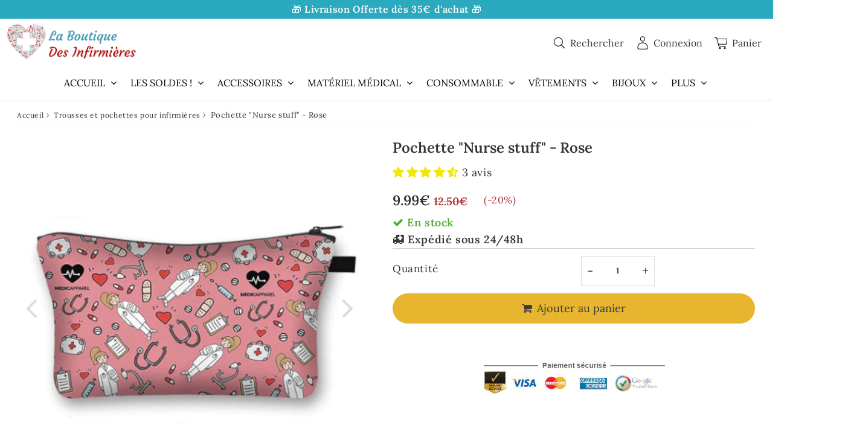

--- FILE ---
content_type: text/html; charset=utf-8
request_url: https://laboutiquedesinfirmieres.com/collections/trousses-et-pochettes-de-rangement-medical-pour-infirmieres/products/pochette-nurse-stuff-rose-trousse-de-rangement-pour-soignants
body_size: 47016
content:

<!doctype html>
<html class="no-touch no-js" lang="fr">
<head><meta charset="utf-8">
  <meta http-equiv="X-UA-Compatible" content="IE=edge,chrome=1">
  <meta name="viewport" content="width=device-width, initial-scale=1.0, shrink-to-fit=no" />
  <meta name="theme-color" content="#ffffff"><link rel="shortcut icon" href="//laboutiquedesinfirmieres.com/cdn/shop/files/coeur_flavicon_fond_transparent_32x32.png?v=1613170600" type="image/png" />
  <link rel="apple-touch-icon" href="//laboutiquedesinfirmieres.com/cdn/shop/files/coeur_flavicon_fond_transparent_128x128.png?v=1613170600"><title>
    Pochette de rangement &quot;Nurse stuff&quot; - La Boutique Des Infirmières
  </title>       
  <meta name="description" content="Pochette &quot;Nurse stuff&quot;, pour ranger et emporter tout votre petit matériel lors de vos gardes. Facilement transportable, vous pourrez y ranger vos oxymètres, stylos, garrots, pince Kocher etc... Afin d&#39;avoir votre matériel à disposition au quotidien et selon vos besoins ! LIVRAISON GRATUITE dès 35€ d&#39;achat !">
<meta property="og:site_name" content="La Boutique Des Infirmières">
<meta property="og:url" content="https://laboutiquedesinfirmieres.com/products/pochette-nurse-stuff-rose-trousse-de-rangement-pour-soignants">
<meta property="og:title" content="Pochette &quot;Nurse stuff&quot; - Rose">
<meta property="og:type" content="product">


<meta property="og:description" content="Pochette &quot;Nurse stuff&quot;, pour ranger et emporter tout votre petit matériel lors de vos gardes. Facilement transportable, vous pourrez y ranger vos oxymètres, stylos, garrots, pince Kocher etc... Afin d&#39;avoir votre matériel à disposition au quotidien et selon vos besoins ! LIVRAISON GRATUITE dès 35€ d&#39;achat !">

<meta property="og:price:amount" content="9.99">
  <meta property="og:price:currency" content="EUR"><meta property="og:image" content="http://laboutiquedesinfirmieres.com/cdn/shop/products/Pochettetroussecosmetiquemotifnursestuffrosepoursoignants_1024x1024.jpg?v=1627127729"><meta property="og:image" content="http://laboutiquedesinfirmieres.com/cdn/shop/products/Pochettetroussecosmetiquemotifnursestuffrosepoursoignants-dimensions_1024x1024.jpg?v=1627127729">
<meta property="og:image:secure_url" content="https://laboutiquedesinfirmieres.com/cdn/shop/products/Pochettetroussecosmetiquemotifnursestuffrosepoursoignants_1024x1024.jpg?v=1627127729"><meta property="og:image:secure_url" content="https://laboutiquedesinfirmieres.com/cdn/shop/products/Pochettetroussecosmetiquemotifnursestuffrosepoursoignants-dimensions_1024x1024.jpg?v=1627127729">



  <meta name="twitter:card" content="summary_large_image">
  <meta name="twitter:image" content="https://laboutiquedesinfirmieres.com/cdn/shop/products/Pochettetroussecosmetiquemotifnursestuffrosepoursoignants_1024x1024.jpg?v=1627127729">
  <meta name="twitter:image:width" content="480">
  <meta name="twitter:image:height" content="480">

<meta name="twitter:title" content="Pochette &quot;Nurse stuff&quot; - Rose">


<meta property="twitter:description" content="Pochette &quot;Nurse stuff&quot;, pour ranger et emporter tout votre petit matériel lors de vos gardes. Facilement transportable, vous pourrez y ranger vos oxymètres, stylos, garrots, pince Kocher etc... Afin d&#39;avoir votre matériel à disposition au quotidien et selon vos besoins ! LIVRAISON GRATUITE dès 35€ d&#39;achat !">



  <link rel="canonical" href="https://laboutiquedesinfirmieres.com/products/pochette-nurse-stuff-rose-trousse-de-rangement-pour-soignants" />
  
<script>window.performance && window.performance.mark && window.performance.mark('shopify.content_for_header.start');</script><meta name="google-site-verification" content="_jN9C4ej3NIF07PhI2NX8nWgq5yCK2gV2ak3OfWAwlg">
<meta id="shopify-digital-wallet" name="shopify-digital-wallet" content="/25867350/digital_wallets/dialog">
<meta name="shopify-checkout-api-token" content="edbf74ae311aa1cb685e7a9276e38ae3">
<link rel="alternate" type="application/json+oembed" href="https://laboutiquedesinfirmieres.com/products/pochette-nurse-stuff-rose-trousse-de-rangement-pour-soignants.oembed">
<script async="async" src="/checkouts/internal/preloads.js?locale=fr-FR"></script>
<link rel="preconnect" href="https://shop.app" crossorigin="anonymous">
<script async="async" src="https://shop.app/checkouts/internal/preloads.js?locale=fr-FR&shop_id=25867350" crossorigin="anonymous"></script>
<script id="shopify-features" type="application/json">{"accessToken":"edbf74ae311aa1cb685e7a9276e38ae3","betas":["rich-media-storefront-analytics"],"domain":"laboutiquedesinfirmieres.com","predictiveSearch":true,"shopId":25867350,"locale":"fr"}</script>
<script>var Shopify = Shopify || {};
Shopify.shop = "la-boutique-des-infirmieres.myshopify.com";
Shopify.locale = "fr";
Shopify.currency = {"active":"EUR","rate":"1.0"};
Shopify.country = "FR";
Shopify.theme = {"name":"speedfly-5-0-2-2026","id":185662964045,"schema_name":"Speedfly Theme","schema_version":"5.0","theme_store_id":null,"role":"main"};
Shopify.theme.handle = "null";
Shopify.theme.style = {"id":null,"handle":null};
Shopify.cdnHost = "laboutiquedesinfirmieres.com/cdn";
Shopify.routes = Shopify.routes || {};
Shopify.routes.root = "/";</script>
<script type="module">!function(o){(o.Shopify=o.Shopify||{}).modules=!0}(window);</script>
<script>!function(o){function n(){var o=[];function n(){o.push(Array.prototype.slice.apply(arguments))}return n.q=o,n}var t=o.Shopify=o.Shopify||{};t.loadFeatures=n(),t.autoloadFeatures=n()}(window);</script>
<script>
  window.ShopifyPay = window.ShopifyPay || {};
  window.ShopifyPay.apiHost = "shop.app\/pay";
  window.ShopifyPay.redirectState = null;
</script>
<script id="shop-js-analytics" type="application/json">{"pageType":"product"}</script>
<script defer="defer" async type="module" src="//laboutiquedesinfirmieres.com/cdn/shopifycloud/shop-js/modules/v2/client.init-shop-cart-sync_BcDpqI9l.fr.esm.js"></script>
<script defer="defer" async type="module" src="//laboutiquedesinfirmieres.com/cdn/shopifycloud/shop-js/modules/v2/chunk.common_a1Rf5Dlz.esm.js"></script>
<script defer="defer" async type="module" src="//laboutiquedesinfirmieres.com/cdn/shopifycloud/shop-js/modules/v2/chunk.modal_Djra7sW9.esm.js"></script>
<script type="module">
  await import("//laboutiquedesinfirmieres.com/cdn/shopifycloud/shop-js/modules/v2/client.init-shop-cart-sync_BcDpqI9l.fr.esm.js");
await import("//laboutiquedesinfirmieres.com/cdn/shopifycloud/shop-js/modules/v2/chunk.common_a1Rf5Dlz.esm.js");
await import("//laboutiquedesinfirmieres.com/cdn/shopifycloud/shop-js/modules/v2/chunk.modal_Djra7sW9.esm.js");

  window.Shopify.SignInWithShop?.initShopCartSync?.({"fedCMEnabled":true,"windoidEnabled":true});

</script>
<script>
  window.Shopify = window.Shopify || {};
  if (!window.Shopify.featureAssets) window.Shopify.featureAssets = {};
  window.Shopify.featureAssets['shop-js'] = {"shop-cart-sync":["modules/v2/client.shop-cart-sync_BLrx53Hf.fr.esm.js","modules/v2/chunk.common_a1Rf5Dlz.esm.js","modules/v2/chunk.modal_Djra7sW9.esm.js"],"init-fed-cm":["modules/v2/client.init-fed-cm_C8SUwJ8U.fr.esm.js","modules/v2/chunk.common_a1Rf5Dlz.esm.js","modules/v2/chunk.modal_Djra7sW9.esm.js"],"shop-cash-offers":["modules/v2/client.shop-cash-offers_BBp_MjBM.fr.esm.js","modules/v2/chunk.common_a1Rf5Dlz.esm.js","modules/v2/chunk.modal_Djra7sW9.esm.js"],"shop-login-button":["modules/v2/client.shop-login-button_Dw6kG_iO.fr.esm.js","modules/v2/chunk.common_a1Rf5Dlz.esm.js","modules/v2/chunk.modal_Djra7sW9.esm.js"],"pay-button":["modules/v2/client.pay-button_BJDaAh68.fr.esm.js","modules/v2/chunk.common_a1Rf5Dlz.esm.js","modules/v2/chunk.modal_Djra7sW9.esm.js"],"shop-button":["modules/v2/client.shop-button_DBWL94V3.fr.esm.js","modules/v2/chunk.common_a1Rf5Dlz.esm.js","modules/v2/chunk.modal_Djra7sW9.esm.js"],"avatar":["modules/v2/client.avatar_BTnouDA3.fr.esm.js"],"init-windoid":["modules/v2/client.init-windoid_77FSIiws.fr.esm.js","modules/v2/chunk.common_a1Rf5Dlz.esm.js","modules/v2/chunk.modal_Djra7sW9.esm.js"],"init-shop-for-new-customer-accounts":["modules/v2/client.init-shop-for-new-customer-accounts_QoC3RJm9.fr.esm.js","modules/v2/client.shop-login-button_Dw6kG_iO.fr.esm.js","modules/v2/chunk.common_a1Rf5Dlz.esm.js","modules/v2/chunk.modal_Djra7sW9.esm.js"],"init-shop-email-lookup-coordinator":["modules/v2/client.init-shop-email-lookup-coordinator_D4ioGzPw.fr.esm.js","modules/v2/chunk.common_a1Rf5Dlz.esm.js","modules/v2/chunk.modal_Djra7sW9.esm.js"],"init-shop-cart-sync":["modules/v2/client.init-shop-cart-sync_BcDpqI9l.fr.esm.js","modules/v2/chunk.common_a1Rf5Dlz.esm.js","modules/v2/chunk.modal_Djra7sW9.esm.js"],"shop-toast-manager":["modules/v2/client.shop-toast-manager_B-eIbpHW.fr.esm.js","modules/v2/chunk.common_a1Rf5Dlz.esm.js","modules/v2/chunk.modal_Djra7sW9.esm.js"],"init-customer-accounts":["modules/v2/client.init-customer-accounts_BcBSUbIK.fr.esm.js","modules/v2/client.shop-login-button_Dw6kG_iO.fr.esm.js","modules/v2/chunk.common_a1Rf5Dlz.esm.js","modules/v2/chunk.modal_Djra7sW9.esm.js"],"init-customer-accounts-sign-up":["modules/v2/client.init-customer-accounts-sign-up_DvG__VHD.fr.esm.js","modules/v2/client.shop-login-button_Dw6kG_iO.fr.esm.js","modules/v2/chunk.common_a1Rf5Dlz.esm.js","modules/v2/chunk.modal_Djra7sW9.esm.js"],"shop-follow-button":["modules/v2/client.shop-follow-button_Dnx6fDH9.fr.esm.js","modules/v2/chunk.common_a1Rf5Dlz.esm.js","modules/v2/chunk.modal_Djra7sW9.esm.js"],"checkout-modal":["modules/v2/client.checkout-modal_BDH3MUqJ.fr.esm.js","modules/v2/chunk.common_a1Rf5Dlz.esm.js","modules/v2/chunk.modal_Djra7sW9.esm.js"],"shop-login":["modules/v2/client.shop-login_CV9Paj8R.fr.esm.js","modules/v2/chunk.common_a1Rf5Dlz.esm.js","modules/v2/chunk.modal_Djra7sW9.esm.js"],"lead-capture":["modules/v2/client.lead-capture_DGQOTB4e.fr.esm.js","modules/v2/chunk.common_a1Rf5Dlz.esm.js","modules/v2/chunk.modal_Djra7sW9.esm.js"],"payment-terms":["modules/v2/client.payment-terms_BQYK7nq4.fr.esm.js","modules/v2/chunk.common_a1Rf5Dlz.esm.js","modules/v2/chunk.modal_Djra7sW9.esm.js"]};
</script>
<script>(function() {
  var isLoaded = false;
  function asyncLoad() {
    if (isLoaded) return;
    isLoaded = true;
    var urls = ["https:\/\/static.mailerlite.com\/data\/a\/1901\/1901680\/universal_z5u1x7y7l5.js?shop=la-boutique-des-infirmieres.myshopify.com","https:\/\/packlink-spf-pro.appspot.com\/platform\/PRO\/checkout\/thankYouScript?v=7\u0026shop=la-boutique-des-infirmieres.myshopify.com"];
    for (var i = 0; i < urls.length; i++) {
      var s = document.createElement('script');
      s.type = 'text/javascript';
      s.async = true;
      s.src = urls[i];
      var x = document.getElementsByTagName('script')[0];
      x.parentNode.insertBefore(s, x);
    }
  };
  if(window.attachEvent) {
    window.attachEvent('onload', asyncLoad);
  } else {
    window.addEventListener('load', asyncLoad, false);
  }
})();</script>
<script id="__st">var __st={"a":25867350,"offset":3600,"reqid":"470a5c1d-bc03-407e-b62e-3c08aeaf633a-1769144015","pageurl":"laboutiquedesinfirmieres.com\/collections\/trousses-et-pochettes-de-rangement-medical-pour-infirmieres\/products\/pochette-nurse-stuff-rose-trousse-de-rangement-pour-soignants","u":"016709d06209","p":"product","rtyp":"product","rid":4878052065323};</script>
<script>window.ShopifyPaypalV4VisibilityTracking = true;</script>
<script id="captcha-bootstrap">!function(){'use strict';const t='contact',e='account',n='new_comment',o=[[t,t],['blogs',n],['comments',n],[t,'customer']],c=[[e,'customer_login'],[e,'guest_login'],[e,'recover_customer_password'],[e,'create_customer']],r=t=>t.map((([t,e])=>`form[action*='/${t}']:not([data-nocaptcha='true']) input[name='form_type'][value='${e}']`)).join(','),a=t=>()=>t?[...document.querySelectorAll(t)].map((t=>t.form)):[];function s(){const t=[...o],e=r(t);return a(e)}const i='password',u='form_key',d=['recaptcha-v3-token','g-recaptcha-response','h-captcha-response',i],f=()=>{try{return window.sessionStorage}catch{return}},m='__shopify_v',_=t=>t.elements[u];function p(t,e,n=!1){try{const o=window.sessionStorage,c=JSON.parse(o.getItem(e)),{data:r}=function(t){const{data:e,action:n}=t;return t[m]||n?{data:e,action:n}:{data:t,action:n}}(c);for(const[e,n]of Object.entries(r))t.elements[e]&&(t.elements[e].value=n);n&&o.removeItem(e)}catch(o){console.error('form repopulation failed',{error:o})}}const l='form_type',E='cptcha';function T(t){t.dataset[E]=!0}const w=window,h=w.document,L='Shopify',v='ce_forms',y='captcha';let A=!1;((t,e)=>{const n=(g='f06e6c50-85a8-45c8-87d0-21a2b65856fe',I='https://cdn.shopify.com/shopifycloud/storefront-forms-hcaptcha/ce_storefront_forms_captcha_hcaptcha.v1.5.2.iife.js',D={infoText:'Protégé par hCaptcha',privacyText:'Confidentialité',termsText:'Conditions'},(t,e,n)=>{const o=w[L][v],c=o.bindForm;if(c)return c(t,g,e,D).then(n);var r;o.q.push([[t,g,e,D],n]),r=I,A||(h.body.append(Object.assign(h.createElement('script'),{id:'captcha-provider',async:!0,src:r})),A=!0)});var g,I,D;w[L]=w[L]||{},w[L][v]=w[L][v]||{},w[L][v].q=[],w[L][y]=w[L][y]||{},w[L][y].protect=function(t,e){n(t,void 0,e),T(t)},Object.freeze(w[L][y]),function(t,e,n,w,h,L){const[v,y,A,g]=function(t,e,n){const i=e?o:[],u=t?c:[],d=[...i,...u],f=r(d),m=r(i),_=r(d.filter((([t,e])=>n.includes(e))));return[a(f),a(m),a(_),s()]}(w,h,L),I=t=>{const e=t.target;return e instanceof HTMLFormElement?e:e&&e.form},D=t=>v().includes(t);t.addEventListener('submit',(t=>{const e=I(t);if(!e)return;const n=D(e)&&!e.dataset.hcaptchaBound&&!e.dataset.recaptchaBound,o=_(e),c=g().includes(e)&&(!o||!o.value);(n||c)&&t.preventDefault(),c&&!n&&(function(t){try{if(!f())return;!function(t){const e=f();if(!e)return;const n=_(t);if(!n)return;const o=n.value;o&&e.removeItem(o)}(t);const e=Array.from(Array(32),(()=>Math.random().toString(36)[2])).join('');!function(t,e){_(t)||t.append(Object.assign(document.createElement('input'),{type:'hidden',name:u})),t.elements[u].value=e}(t,e),function(t,e){const n=f();if(!n)return;const o=[...t.querySelectorAll(`input[type='${i}']`)].map((({name:t})=>t)),c=[...d,...o],r={};for(const[a,s]of new FormData(t).entries())c.includes(a)||(r[a]=s);n.setItem(e,JSON.stringify({[m]:1,action:t.action,data:r}))}(t,e)}catch(e){console.error('failed to persist form',e)}}(e),e.submit())}));const S=(t,e)=>{t&&!t.dataset[E]&&(n(t,e.some((e=>e===t))),T(t))};for(const o of['focusin','change'])t.addEventListener(o,(t=>{const e=I(t);D(e)&&S(e,y())}));const B=e.get('form_key'),M=e.get(l),P=B&&M;t.addEventListener('DOMContentLoaded',(()=>{const t=y();if(P)for(const e of t)e.elements[l].value===M&&p(e,B);[...new Set([...A(),...v().filter((t=>'true'===t.dataset.shopifyCaptcha))])].forEach((e=>S(e,t)))}))}(h,new URLSearchParams(w.location.search),n,t,e,['guest_login'])})(!0,!0)}();</script>
<script integrity="sha256-4kQ18oKyAcykRKYeNunJcIwy7WH5gtpwJnB7kiuLZ1E=" data-source-attribution="shopify.loadfeatures" defer="defer" src="//laboutiquedesinfirmieres.com/cdn/shopifycloud/storefront/assets/storefront/load_feature-a0a9edcb.js" crossorigin="anonymous"></script>
<script crossorigin="anonymous" defer="defer" src="//laboutiquedesinfirmieres.com/cdn/shopifycloud/storefront/assets/shopify_pay/storefront-65b4c6d7.js?v=20250812"></script>
<script data-source-attribution="shopify.dynamic_checkout.dynamic.init">var Shopify=Shopify||{};Shopify.PaymentButton=Shopify.PaymentButton||{isStorefrontPortableWallets:!0,init:function(){window.Shopify.PaymentButton.init=function(){};var t=document.createElement("script");t.src="https://laboutiquedesinfirmieres.com/cdn/shopifycloud/portable-wallets/latest/portable-wallets.fr.js",t.type="module",document.head.appendChild(t)}};
</script>
<script data-source-attribution="shopify.dynamic_checkout.buyer_consent">
  function portableWalletsHideBuyerConsent(e){var t=document.getElementById("shopify-buyer-consent"),n=document.getElementById("shopify-subscription-policy-button");t&&n&&(t.classList.add("hidden"),t.setAttribute("aria-hidden","true"),n.removeEventListener("click",e))}function portableWalletsShowBuyerConsent(e){var t=document.getElementById("shopify-buyer-consent"),n=document.getElementById("shopify-subscription-policy-button");t&&n&&(t.classList.remove("hidden"),t.removeAttribute("aria-hidden"),n.addEventListener("click",e))}window.Shopify?.PaymentButton&&(window.Shopify.PaymentButton.hideBuyerConsent=portableWalletsHideBuyerConsent,window.Shopify.PaymentButton.showBuyerConsent=portableWalletsShowBuyerConsent);
</script>
<script data-source-attribution="shopify.dynamic_checkout.cart.bootstrap">document.addEventListener("DOMContentLoaded",(function(){function t(){return document.querySelector("shopify-accelerated-checkout-cart, shopify-accelerated-checkout")}if(t())Shopify.PaymentButton.init();else{new MutationObserver((function(e,n){t()&&(Shopify.PaymentButton.init(),n.disconnect())})).observe(document.body,{childList:!0,subtree:!0})}}));
</script>
<script id='scb4127' type='text/javascript' async='' src='https://laboutiquedesinfirmieres.com/cdn/shopifycloud/privacy-banner/storefront-banner.js'></script><link id="shopify-accelerated-checkout-styles" rel="stylesheet" media="screen" href="https://laboutiquedesinfirmieres.com/cdn/shopifycloud/portable-wallets/latest/accelerated-checkout-backwards-compat.css" crossorigin="anonymous">
<style id="shopify-accelerated-checkout-cart">
        #shopify-buyer-consent {
  margin-top: 1em;
  display: inline-block;
  width: 100%;
}

#shopify-buyer-consent.hidden {
  display: none;
}

#shopify-subscription-policy-button {
  background: none;
  border: none;
  padding: 0;
  text-decoration: underline;
  font-size: inherit;
  cursor: pointer;
}

#shopify-subscription-policy-button::before {
  box-shadow: none;
}

      </style>

<script>window.performance && window.performance.mark && window.performance.mark('shopify.content_for_header.end');</script> 

  <!-- CSS - JS ================================================== -->     
  <link rel="preconnect" href="https://cdn.shopify.com" as="style" crossorigin>
  <link rel="preconnect" href="https://fonts.shopifycdn.com" crossorigin>  
  <link rel="preconnect" href="https://v.shopify.com" /> 
  <link rel="preconnect" href="https://cdn.shopifycloud.com" /> 
  <link rel="preconnect" href="https://monorail-edge.shopifysvc.com">  
  <link rel="preconnect" href="https://cdnjs.cloudflare.com">   

  
<style data-shopify>

@font-face {
  font-family: Lora;
  font-weight: 400;
  font-style: normal;
  font-display: swap;
  src: url("//laboutiquedesinfirmieres.com/cdn/fonts/lora/lora_n4.9a60cb39eff3bfbc472bac5b3c5c4d7c878f0a8d.woff2") format("woff2"),
       url("//laboutiquedesinfirmieres.com/cdn/fonts/lora/lora_n4.4d935d2630ceaf34d2e494106075f8d9f1257d25.woff") format("woff");
}


@font-face {
  font-family: Lora;
  font-weight: 400;
  font-style: normal;
  font-display: swap;
  src: url("//laboutiquedesinfirmieres.com/cdn/fonts/lora/lora_n4.9a60cb39eff3bfbc472bac5b3c5c4d7c878f0a8d.woff2") format("woff2"),
       url("//laboutiquedesinfirmieres.com/cdn/fonts/lora/lora_n4.4d935d2630ceaf34d2e494106075f8d9f1257d25.woff") format("woff");
}

@font-face {
  font-family: Lora;
  font-weight: 600;
  font-style: normal;
  font-display: swap;
  src: url("//laboutiquedesinfirmieres.com/cdn/fonts/lora/lora_n6.3aa87f0c6eaa950e08df0d58173e7c15a64e7088.woff2") format("woff2"),
       url("//laboutiquedesinfirmieres.com/cdn/fonts/lora/lora_n6.802008a8ae62702ea355fc39db9f73dde0bee416.woff") format("woff");
}

@font-face {
  font-family: Lora;
  font-weight: 400;
  font-style: normal;
  font-display: swap;
  src: url("//laboutiquedesinfirmieres.com/cdn/fonts/lora/lora_n4.9a60cb39eff3bfbc472bac5b3c5c4d7c878f0a8d.woff2") format("woff2"),
       url("//laboutiquedesinfirmieres.com/cdn/fonts/lora/lora_n4.4d935d2630ceaf34d2e494106075f8d9f1257d25.woff") format("woff");
}

@font-face {
  font-family: Lora;
  font-weight: 400;
  font-style: normal;
  font-display: swap;
  src: url("//laboutiquedesinfirmieres.com/cdn/fonts/lora/lora_n4.9a60cb39eff3bfbc472bac5b3c5c4d7c878f0a8d.woff2") format("woff2"),
       url("//laboutiquedesinfirmieres.com/cdn/fonts/lora/lora_n4.4d935d2630ceaf34d2e494106075f8d9f1257d25.woff") format("woff");
}


:root {

  /* Width variables */
  --page-width: 1440px;
  --section-spaced: 3rem; 
  --gutter: 2rem;
  --gutter-half: calc(var(--gutter) / 2);
  --gutter-quarter: calc(var(--gutter) / 4);

  /* FONT */

  /* Titles Font */
  --headerFontStack: Lora, serif;
  --headerFontWeight: 600;

  /* Body Font */
  --bodyFontStack: Lora, serif;
  --baseFontSize: 1.8rem;
  --baseFontSizeMobile: 1.6rem;

  /* Navigation and Button Font */
  --accentFontStack: Lora, serif;
  --accentFontWeight: 400;

  /* FONT SIZES */

  --h1FontSize: 4.1rem;
  --h2FontSize: 3.1rem;
  --h3FontSize: 2.8rem;
  --h4FontSize: 2.4rem;
  --h5FontSize: 2rem;

  --h1FontSizeSm: 2.8rem;
  --h2FontSizeSm: 2.4rem;
  --h3FontSizeSm: 2rem;
  --h4FontSizeSm: 1.8rem;
  --h5FontSizeSm: 1.6rem;

  --btnAtcFontSize: 1.8rem;
  --btnFontSize: 1.6rem;
  --btnPadding: 1.6rem;
  --btnAtcPadding: 1.6rem;
  
  --btnFontWeight: 500;
  
  --navFontSize: 1.6rem;

  --priceFontSize: 2.1rem;
  --priceFontSizeSmall: 1.6rem;
  
  /* COLORS */

  /* General colors */
  --colorBody: #ffffff;
  --colorBodyHomepage: #ffffff;
  --colorTextBody: #363636;
  --colorTextTitle: #363636; 

  --colorSectionTitles: #363636;
  --colorSectionTitlesBg: ;
  --colorError: #ca1e1e;
  --colorPrice: #333;
  --colorPrice2: #a63333;
  
  --colorPriceBg: #ffffff;
  --colorPriceText: #a63333; 

  /* Button colors */
  
  --colorBtnPrimaryBg: #e8b52e;
  --colorBtnPrimaryText: #393939;
  --sizeBtnPrimaryBorder: 0px; 
  --colorBtnPrimaryBorder: #e8b52e;
  --colorBtnPrimaryBgHover: #ffd259;
  --colorBtnPrimaryTextHover: #4b4a4a;
  --colorBtnPrimaryBorderHover: #e8b52e;

  --colorBtnSecondaryBg: #e8b52e;
  --colorBtnSecondaryText: #333333;  
  --sizeBtnSecondaryBorder: 0px;
  --colorBtnSecondaryBorder: #333;
  --colorBtnSecondaryBgHover: #dcdcdc;
  --colorBtnSecondaryTextHover: #555;  
  --colorBtnSecondaryBorderHover: #333;

  --colorBtnThirdBg: ;
  --colorBtnThirdText: #333;  
  --sizeBtnThirdBorder: 1px;
  --colorBtnThirdBorder: #333;

  --colorBtnThirdBgHover: #333;
  --colorBtnThirdTextHover: #FFF;  
  --colorBtnThirdBorderHover: #333;

  --colorBtnAtcText: #393939;
  --colorBtnAtcBg: #e8b52e;
  --colorBtnAtcTextHover: #333333;
  --colorBtnAtcBgHover: #f1c54e;
  --sizeBtnAtcBorder: 0px; 
  --colorBtnAtcBorder: #e8b52e;
  --colorBtnBuyNowText: #ffffff;
  --colorBtnBuyNowBg: #333333;

  /* link colors */
  --colorLink: #e8b52e;

 /* Site Header */
  --headerBackground: #fff;
  --headerText: #333;
  --headerButtonAndSearch: ;
  --headerSearchColor: #333;
  --headerSearchBgColor: rgba(0,0,0,0);
  --headerActionCartColor: #333;
  --headerActionCartBgColor: rgba(0,0,0,0);
  --headerAccountColor: #333;
  --headerAccountBgColor: rgba(0,0,0,0);
  --headerCartCount: #ca1e1e;  
  --topheaderTextColor:#fff;
  --topheaderBgColor:#2ba9be;
  --sectionCollectionColorText:#fff;
  --sectionCollectionColorBg:rgba(51, 51, 51, 0.8);
  --sectionCollectionColorTextHover:#fff;
  --sectionCollectionColorBgHover:rgba(17, 17, 17, 0.8);

  --sectionHeaderColorIcon1: ;
  --sectionHeaderColorIcon2: ;

  --searchAutoCompleteBg: #fff;
  --searchAutoCompleteBorder: #ddd;
  --searchAutoCompleteColor: #333;
  --searchModalBgColor: rgba(0, 0, 0, 0.9);
  --searchModalBtnCloseColor: #FFF;
  --searchModalBlocBorderColor: #FFF;
  --searchModalBlocTextColor: #FFF;
  --searchModalBlocIconColor: #FFF;

  /* Product */

  --navProductsText: #333333;
  --tabColor: #333;
  --tabBgColor: #F0F0F0;
  --tabBorderColor: #ddd;
  
  --variantLabel: #333;
  --swatchBtnColor: #333;
  --swatchBtnBgColor: #fff;
  --swatchBtnBorderColor: #eee;
  --swatchBtnColorHover: #333;
  --swatchBtnBgColorHover: #fff;
  --swatchBtnBorderColorHover: #333;
  --swatchBtnBorderWidth: 40;  
  --variant-box-shadow: 0 0 0px ;

  /* Cart */
  --headerCartColor: #333;
  --headerCartBg: #fff;
  --headerCartBorder: #DDD;

  /* Nav background */
  --colorNav: #fff;
  --colorNavText: #000000;
  --colorNavTextHover: #555;
  --colorNavTextHover2: #555;
  --colorNav2: #fff;
  --colorNav2Text: #333;
  --colorMegamenu: #fff;

  /* Mobile Nav Bar */
  --mobileNavBarHeight: 50px;

  /* Product */
  --productStockBg: #ffe8e8;
  --productStockBgActive: #ca1e1e;
  --productQtyColor: #333333;
  --productQtyBgColor: rgba(0,0,0,0);
  --colorBorder: #dedede;

  /* Blog */
  --blog-summary-bg-color: #F9F9F9;
  --blog-summary-border-color: #dddddd;
  --blog-summary-title-color: #333333;
  --blog-summary-link-color: #186ab9;
  

  /* Slider */
  --slider_title_color: #fff;
  --slider_bgtitle_color: ;
  --slider_text_color: #517193;
  --slider_bgtext_color: ;
  --slider_btn_title_color: #ffffff;
  --slider_btn_bgtitle_color: #e8b52e;
  --slider_btn_text_hover_title_color: #ffffff;
  --slider_btn_bg_hover_title_color: #deab27;
  --slider_btn_border_color: #e8b52e;
  --slider_btn_border_hover_color: #deab27;

  --slider_btn2_title_color: #333;
  --slider_btn2_bgtitle_color: #ffffff;
  --slider_btn2_text_hover_title_color: #fff;
  --slider_btn2_bg_hover_title_color: #333;
  --slider_btn2_border_color: #333;
  --slider_btn2_border_hover_color: #333;

  --slider_angle: #ddd;
  --slider_dots_color: #fff;
  --slider_dots_color_hover: #e0932f;

  /* Testimonial */
  --color-testimonial: #000000;
  --color-testimonial-star: #333333;
  --color-testimonial-arrow-bg: ;
  --color-testimonial-arrow: #333333;

  /* FAQ */
  --colorFaqPanelTitle: #333;
  --colorFaqPanelTitleBg: ;
  --colorFaqPanelText: #333;
  --colorFaqPanelTextBg: ;
  --colorFaqPanelBorder: #DEDEDE;

  /* newsletter */
  --color-newsletter-form-field: #333333;
  --color-newsletter-form-field-bg: #DEDEDE;
  --color-newsletter-form-btn: #FFFFFF;
  --color-newsletter-form-btn-bg: #333333;

  /* newsletter popup */
  --newsletterPopupColor: #333;
  --newsletterPopupBgColor: #fff;
  --newsletterPopupClose: #fff;
  --newsletterPopupBgClose: #911b1b;

  /* sticky bar */
  --stickybarColor: #333;
  --stickybarBgColor: #fff;
  --stickybarPositionTop: auto;
  --stickybarPositionBottom: 0;

  /* bundles */
  --bundleColor: #333;
  --bundleBgColor: #f0f0f0;
  --bundleStarColor: #ecb122;

  /* special offer */
  --specialOfferColor: #333;
  --specialOfferBgColor: #FFFFFF;
  --specialOfferColorActive: #333;
  --specialOfferBgColorActive: #f5f5f5;
  --specialOfferPrice: #f50a0a;
  --specialOfferBorderColor: #F0F0F0;
  --specialOfferChecked: #333;

  /* Site Footer */
  --colorFooterBg: #2ba9be;
  --colorFooterTitle: #fff;
  --colorFooterText: #fff;
  --colorSvg:#2ba9be;
  --colorFooterBgBtn: #2f3843;
  --colorFooterBgBtnText: #ffffff;
  --colorFooterBgInput: #f0f0f0;
  --colorFooterBgInputText: #333333;
  --colorBackToTop1: #fff;
  --colorBackToTop2: rgba(51, 51, 51, 0.9);
  --colorFooterSocialLinks: #bbbbbb;


  /* Size chart */
  --sizeChartColor: #333;
  --sizeChartBg: #FFF;
  --sizeChartTitleColor: #fff;
  --sizeChartTitleBg: #333;

  /* Helper colors */
  --disabledGrey: #f6f6f6;
  --disabledBorder: var(--disabledGrey);
  --errorRed: #dc0000;
  --errorRedBg: var(--errorRed);
  --successGreen: #0a942a;

  /* Radius */
  --radius: 2px;
  --btnBorderRadius:50px;

 /* Share buttons  */
  --shareButtonHeight: 22px;
  --shareButtonCleanHeight: 30px;
  --shareBorderColor: #ececec;

 /* Collections */
  --filterIconWidth: 12px;
  --innerFilterIconWidth: 6px;

  /* Placeholder colors */
  --color-blankstate: rgba(var(--colorTextBody), 0.35);
  --color-blankstate-border: rgba(var(--colorTextBody), 0.2);
  --color-blankstate-background: rgba(var(--colorTextBody), 0.1);
  --color-text-body-opacity1: rgba(54, 54, 54, 0.05);
  --color-text-body-opacity2: rgba(54, 54, 54, 0.1);
  --color-text-body-opacity3: rgba(54, 54, 54, 0.2);
  --color-text-body-opacity4: rgba(54, 54, 54, 0.3);

  /*  SPACINGS */

  /* Letter Spacing */
  --titleLetterSpacing: 0px;
  --navLetterSpacing: 0px;
  --btnLetterSpacing: 0px;  
  
}    

.color-scheme-1, .shopify-section .color-scheme-1 > div {
  background: #F0F0F0;
  color: #333333;
   --colorSectionTitles: #333333; 
}

.color-scheme-2, .shopify-section .color-scheme-2 > div {
  background: #406184;
  color: #FFFFFF;
  --colorSectionTitles: #FFFFFF; 
}

.color-scheme-3, .shopify-section .color-scheme-3 > div  {
  background: #517194;
  color: #fff;
  --colorSectionTitles: #fff; 
}


.color-scheme-inverse, .shopify-section .color-scheme-inverse > div {
  color: #F0F0F0;
  background: #333333;
}
.color-scheme-inverse * {
  --colorSectionTitles: #F0F0F0; 
}
.color-scheme-1 .btn-inherit, .shopify-section .color-scheme-1 .btn-inherit { 
  --colorBtnPrimaryBorder: #333333;
}
.color-scheme-2 .btn-inherit, .shopify-section .color-scheme-2 .btn-inherit { 
  --colorBtnPrimaryBorder: #FFFFFF;
}
.color-scheme-3 .btn-inherit, .shopify-section .color-scheme-3 .btn-inherit { 
  --colorBtnPrimaryBorder: #fff;
}
.color-scheme-3 .btn-inherit, .shopify-section .color-scheme-4 .btn-inherit { 
  --colorBtnThirdBorder: ;
}
.color-scheme-inverse .btn-inherit, .shopify-section .color-scheme-inverse .btn-inherit {
  --colorBtnPrimaryBg: #393939;
  --colorBtnPrimaryText: #e8b52e;
  --colorBtnPrimaryBorder: #393939;
}

/*.shopify-section .color-scheme-1:not(.image-with-text-section), .shopify-section .color-scheme-2:not(.image-with-text-section), 
.shopify-section .color-scheme-3:not(.image-with-text-section), .shopify-section .color-scheme-inverse:not(.image-with-text-section) {
  padding:var(--section-spaced) 0;
}
*/

.shopify-section .color-scheme:not(.color-scheme-none) .color-scheme-inner {  
   padding:var(--gutter);
}
.shopify-section .color-scheme-1 .color-scheme-inner {
   background: rgba(51, 51, 51, 0.05);  
}
.shopify-section .color-scheme-2 .color-scheme-inner {
   background: rgba(255, 255, 255, 0.05);  
}
.shopify-section .color-scheme-3 .color-scheme-inner {
   background: rgba(255, 255, 255, 0.05);  
}
.shopify-section .color-scheme-inverse .color-scheme-inner {
   background: rgba(240, 240, 240, 0.05);  
}




</style>
 
 
  <link rel="preload" href="//laboutiquedesinfirmieres.com/cdn/shop/t/51/assets/font-awesome.min.css?v=130356187345116981941766225441" as="style" onload="this.onload=null;this.rel='stylesheet'">
  <noscript><link rel="stylesheet" href="//laboutiquedesinfirmieres.com/cdn/shop/t/51/assets/font-awesome.min.css?v=130356187345116981941766225441"></noscript>


  <link href="//laboutiquedesinfirmieres.com/cdn/shop/t/51/assets/theme.css?v=149291272470359087391766253364" rel="stylesheet" type="text/css" media="all" />
  
  <script src="//laboutiquedesinfirmieres.com/cdn/shop/t/51/assets/vendor.js?v=45007066030548803271766225420" defer></script> 
  <script src="//laboutiquedesinfirmieres.com/cdn/shop/t/51/assets/jquery-3.6.0.min.js?v=115860211936397945481766225419"></script> 
  <script src="//laboutiquedesinfirmieres.com/cdn/shop/t/51/assets/theme.js?v=18189654177173188091766334298" defer></script>   
   
  


     
  
  <!-- Code script ================================================== -->
       
  

  <style>
    .slideshow .slide:not(:first-child), .slick-slider .slick-slide:not(:first-child) { display: none; opacity: 0; }
    .slideshow.slick-initialized .slide, .slick-slider.slick-initialized .slick-slide, .slick-slider.slick-initialized .slideshow-show-true  { display: block !important; opacity: 1; } 
    .slick-slider  { opacity: 0; }
    .slick-slider.slick-initialized { opacity: 1 !important; }
  </style>
  

<!-- BEGIN app block: shopify://apps/frequently-bought/blocks/app-embed-block/b1a8cbea-c844-4842-9529-7c62dbab1b1f --><script>
    window.codeblackbelt = window.codeblackbelt || {};
    window.codeblackbelt.shop = window.codeblackbelt.shop || 'la-boutique-des-infirmieres.myshopify.com';
    
        window.codeblackbelt.productId = 4878052065323;</script><script src="//cdn.codeblackbelt.com/widgets/frequently-bought-together/main.min.js?version=2026012305+0100" async></script>
 <!-- END app block --><!-- BEGIN app block: shopify://apps/judge-me-reviews/blocks/judgeme_core/61ccd3b1-a9f2-4160-9fe9-4fec8413e5d8 --><!-- Start of Judge.me Core -->






<link rel="dns-prefetch" href="https://cdnwidget.judge.me">
<link rel="dns-prefetch" href="https://cdn.judge.me">
<link rel="dns-prefetch" href="https://cdn1.judge.me">
<link rel="dns-prefetch" href="https://api.judge.me">

<script data-cfasync='false' class='jdgm-settings-script'>window.jdgmSettings={"pagination":5,"disable_web_reviews":false,"badge_no_review_text":"Aucun avis","badge_n_reviews_text":"{{ n }} avis","badge_star_color":"#f0e70e","hide_badge_preview_if_no_reviews":true,"badge_hide_text":false,"enforce_center_preview_badge":false,"widget_title":"Avis Clients","widget_open_form_text":"Écrire un avis","widget_close_form_text":"Annuler l'avis","widget_refresh_page_text":"Actualiser la page","widget_summary_text":"Basé sur {{ number_of_reviews }} avis","widget_no_review_text":"Soyez le premier à écrire un avis","widget_name_field_text":"Nom d'affichage","widget_verified_name_field_text":"Nom vérifié (public)","widget_name_placeholder_text":"Nom d'affichage","widget_required_field_error_text":"Ce champ est obligatoire.","widget_email_field_text":"Adresse email","widget_verified_email_field_text":"Email vérifié (privé, ne peut pas être modifié)","widget_email_placeholder_text":"Votre adresse email","widget_email_field_error_text":"Veuillez entrer une adresse email valide.","widget_rating_field_text":"Évaluation","widget_review_title_field_text":"Titre de l'avis","widget_review_title_placeholder_text":"Donnez un titre à votre avis","widget_review_body_field_text":"Contenu de l'avis","widget_review_body_placeholder_text":"Commencez à écrire ici...","widget_pictures_field_text":"Photo/Vidéo (facultatif)","widget_submit_review_text":"Soumettre l'avis","widget_submit_verified_review_text":"Soumettre un avis vérifié","widget_submit_success_msg_with_auto_publish":"Merci ! Veuillez actualiser la page dans quelques instants pour voir votre avis. Vous pouvez supprimer ou modifier votre avis en vous connectant à \u003ca href='https://judge.me/login' target='_blank' rel='nofollow noopener'\u003eJudge.me\u003c/a\u003e","widget_submit_success_msg_no_auto_publish":"Merci ! Votre avis sera publié dès qu'il sera approuvé par l'administrateur de la boutique. Vous pouvez supprimer ou modifier votre avis en vous connectant à \u003ca href='https://judge.me/login' target='_blank' rel='nofollow noopener'\u003eJudge.me\u003c/a\u003e","widget_show_default_reviews_out_of_total_text":"Affichage de {{ n_reviews_shown }} sur {{ n_reviews }} avis.","widget_show_all_link_text":"Tout afficher","widget_show_less_link_text":"Afficher moins","widget_author_said_text":"{{ reviewer_name }} a dit :","widget_days_text":"il y a {{ n }} jour/jours","widget_weeks_text":"Il y a {{ n }} semaine/semaines","widget_months_text":"il y a {{ n }} mois","widget_years_text":"il y a {{ n }} an/ans","widget_yesterday_text":"Hier","widget_today_text":"Aujourd'hui","widget_replied_text":"\u003e\u003e {{ shop_name }} a répondu :","widget_read_more_text":"Lire plus","widget_reviewer_name_as_initial":"","widget_rating_filter_color":"#fbcd0a","widget_rating_filter_see_all_text":"Voir tous les avis","widget_sorting_most_recent_text":"Plus récents","widget_sorting_highest_rating_text":"Meilleures notes","widget_sorting_lowest_rating_text":"Notes les plus basses","widget_sorting_with_pictures_text":"Uniquement les photos","widget_sorting_most_helpful_text":"Plus utiles","widget_open_question_form_text":"Poser une question","widget_reviews_subtab_text":"Avis","widget_questions_subtab_text":"Questions","widget_question_label_text":"Question","widget_answer_label_text":"Réponse","widget_question_placeholder_text":"Écrivez votre question ici","widget_submit_question_text":"Soumettre la question","widget_question_submit_success_text":"Merci pour votre question ! Nous vous notifierons dès qu'elle aura une réponse.","widget_star_color":"#f0e70e","verified_badge_text":"Vérifié","verified_badge_bg_color":"","verified_badge_text_color":"","verified_badge_placement":"left-of-reviewer-name","widget_review_max_height":"","widget_hide_border":false,"widget_social_share":false,"widget_thumb":false,"widget_review_location_show":false,"widget_location_format":"","all_reviews_include_out_of_store_products":true,"all_reviews_out_of_store_text":"(hors boutique)","all_reviews_pagination":100,"all_reviews_product_name_prefix_text":"à propos de","enable_review_pictures":true,"enable_question_anwser":false,"widget_theme":"default","review_date_format":"timestamp","default_sort_method":"most-recent","widget_product_reviews_subtab_text":"Avis Produits","widget_shop_reviews_subtab_text":"Avis Boutique","widget_other_products_reviews_text":"Avis pour d'autres produits","widget_store_reviews_subtab_text":"Avis de la boutique","widget_no_store_reviews_text":"Cette boutique n'a pas encore reçu d'avis","widget_web_restriction_product_reviews_text":"Ce produit n'a pas encore reçu d'avis","widget_no_items_text":"Aucun élément trouvé","widget_show_more_text":"Afficher plus","widget_write_a_store_review_text":"Écrire un avis sur la boutique","widget_other_languages_heading":"Avis dans d'autres langues","widget_translate_review_text":"Traduire l'avis en {{ language }}","widget_translating_review_text":"Traduction en cours...","widget_show_original_translation_text":"Afficher l'original ({{ language }})","widget_translate_review_failed_text":"Impossible de traduire cet avis.","widget_translate_review_retry_text":"Réessayer","widget_translate_review_try_again_later_text":"Réessayez plus tard","show_product_url_for_grouped_product":false,"widget_sorting_pictures_first_text":"Photos en premier","show_pictures_on_all_rev_page_mobile":false,"show_pictures_on_all_rev_page_desktop":false,"floating_tab_hide_mobile_install_preference":false,"floating_tab_button_name":"★ Avis","floating_tab_title":"Laissons nos clients parler pour nous","floating_tab_button_color":"","floating_tab_button_background_color":"","floating_tab_url":"","floating_tab_url_enabled":false,"floating_tab_tab_style":"text","all_reviews_text_badge_text":"Les clients nous notent {{ shop.metafields.judgeme.all_reviews_rating | round: 1 }}/5 basé sur {{ shop.metafields.judgeme.all_reviews_count }} avis.","all_reviews_text_badge_text_branded_style":"{{ shop.metafields.judgeme.all_reviews_rating | round: 1 }} sur 5 étoiles basé sur {{ shop.metafields.judgeme.all_reviews_count }} avis","is_all_reviews_text_badge_a_link":false,"show_stars_for_all_reviews_text_badge":false,"all_reviews_text_badge_url":"","all_reviews_text_style":"text","all_reviews_text_color_style":"judgeme_brand_color","all_reviews_text_color":"#108474","all_reviews_text_show_jm_brand":true,"featured_carousel_show_header":true,"featured_carousel_title":"Laissons nos clients parler pour nous","testimonials_carousel_title":"Les clients nous disent","videos_carousel_title":"Histoire de clients réels","cards_carousel_title":"Les clients nous disent","featured_carousel_count_text":"sur {{ n }} avis","featured_carousel_add_link_to_all_reviews_page":false,"featured_carousel_url":"","featured_carousel_show_images":true,"featured_carousel_autoslide_interval":5,"featured_carousel_arrows_on_the_sides":false,"featured_carousel_height":250,"featured_carousel_width":80,"featured_carousel_image_size":0,"featured_carousel_image_height":250,"featured_carousel_arrow_color":"#eeeeee","verified_count_badge_style":"vintage","verified_count_badge_orientation":"horizontal","verified_count_badge_color_style":"judgeme_brand_color","verified_count_badge_color":"#108474","is_verified_count_badge_a_link":false,"verified_count_badge_url":"","verified_count_badge_show_jm_brand":true,"widget_rating_preset_default":5,"widget_first_sub_tab":"product-reviews","widget_show_histogram":true,"widget_histogram_use_custom_color":false,"widget_pagination_use_custom_color":false,"widget_star_use_custom_color":true,"widget_verified_badge_use_custom_color":false,"widget_write_review_use_custom_color":false,"picture_reminder_submit_button":"Upload Pictures","enable_review_videos":false,"mute_video_by_default":false,"widget_sorting_videos_first_text":"Vidéos en premier","widget_review_pending_text":"En attente","featured_carousel_items_for_large_screen":3,"social_share_options_order":"Facebook,Twitter","remove_microdata_snippet":false,"disable_json_ld":false,"enable_json_ld_products":false,"preview_badge_show_question_text":false,"preview_badge_no_question_text":"Aucune question","preview_badge_n_question_text":"{{ number_of_questions }} question/questions","qa_badge_show_icon":false,"qa_badge_position":"same-row","remove_judgeme_branding":false,"widget_add_search_bar":false,"widget_search_bar_placeholder":"Recherche","widget_sorting_verified_only_text":"Vérifiés uniquement","featured_carousel_theme":"default","featured_carousel_show_rating":true,"featured_carousel_show_title":true,"featured_carousel_show_body":true,"featured_carousel_show_date":false,"featured_carousel_show_reviewer":true,"featured_carousel_show_product":false,"featured_carousel_header_background_color":"#108474","featured_carousel_header_text_color":"#ffffff","featured_carousel_name_product_separator":"reviewed","featured_carousel_full_star_background":"#108474","featured_carousel_empty_star_background":"#dadada","featured_carousel_vertical_theme_background":"#f9fafb","featured_carousel_verified_badge_enable":false,"featured_carousel_verified_badge_color":"#108474","featured_carousel_border_style":"round","featured_carousel_review_line_length_limit":3,"featured_carousel_more_reviews_button_text":"Lire plus d'avis","featured_carousel_view_product_button_text":"Voir le produit","all_reviews_page_load_reviews_on":"scroll","all_reviews_page_load_more_text":"Charger plus d'avis","disable_fb_tab_reviews":false,"enable_ajax_cdn_cache":false,"widget_advanced_speed_features":5,"widget_public_name_text":"affiché publiquement comme","default_reviewer_name":"John Smith","default_reviewer_name_has_non_latin":true,"widget_reviewer_anonymous":"Anonyme","medals_widget_title":"Médailles d'avis Judge.me","medals_widget_background_color":"#f9fafb","medals_widget_position":"footer_all_pages","medals_widget_border_color":"#f9fafb","medals_widget_verified_text_position":"left","medals_widget_use_monochromatic_version":false,"medals_widget_elements_color":"#108474","show_reviewer_avatar":true,"widget_invalid_yt_video_url_error_text":"Pas une URL de vidéo YouTube","widget_max_length_field_error_text":"Veuillez ne pas dépasser {0} caractères.","widget_show_country_flag":false,"widget_show_collected_via_shop_app":true,"widget_verified_by_shop_badge_style":"light","widget_verified_by_shop_text":"Vérifié par la boutique","widget_show_photo_gallery":false,"widget_load_with_code_splitting":true,"widget_ugc_install_preference":false,"widget_ugc_title":"Fait par nous, partagé par vous","widget_ugc_subtitle":"Taguez-nous pour voir votre photo mise en avant sur notre page","widget_ugc_arrows_color":"#ffffff","widget_ugc_primary_button_text":"Acheter maintenant","widget_ugc_primary_button_background_color":"#108474","widget_ugc_primary_button_text_color":"#ffffff","widget_ugc_primary_button_border_width":"0","widget_ugc_primary_button_border_style":"none","widget_ugc_primary_button_border_color":"#108474","widget_ugc_primary_button_border_radius":"25","widget_ugc_secondary_button_text":"Charger plus","widget_ugc_secondary_button_background_color":"#ffffff","widget_ugc_secondary_button_text_color":"#108474","widget_ugc_secondary_button_border_width":"2","widget_ugc_secondary_button_border_style":"solid","widget_ugc_secondary_button_border_color":"#108474","widget_ugc_secondary_button_border_radius":"25","widget_ugc_reviews_button_text":"Voir les avis","widget_ugc_reviews_button_background_color":"#ffffff","widget_ugc_reviews_button_text_color":"#108474","widget_ugc_reviews_button_border_width":"2","widget_ugc_reviews_button_border_style":"solid","widget_ugc_reviews_button_border_color":"#108474","widget_ugc_reviews_button_border_radius":"25","widget_ugc_reviews_button_link_to":"judgeme-reviews-page","widget_ugc_show_post_date":true,"widget_ugc_max_width":"800","widget_rating_metafield_value_type":true,"widget_primary_color":"#108474","widget_enable_secondary_color":false,"widget_secondary_color":"#edf5f5","widget_summary_average_rating_text":"{{ average_rating }} sur 5","widget_media_grid_title":"Photos \u0026 vidéos clients","widget_media_grid_see_more_text":"Voir plus","widget_round_style":false,"widget_show_product_medals":false,"widget_verified_by_judgeme_text":"Vérifié par Judge.me","widget_show_store_medals":true,"widget_verified_by_judgeme_text_in_store_medals":"Vérifié par Judge.me","widget_media_field_exceed_quantity_message":"Désolé, nous ne pouvons accepter que {{ max_media }} pour un avis.","widget_media_field_exceed_limit_message":"{{ file_name }} est trop volumineux, veuillez sélectionner un {{ media_type }} de moins de {{ size_limit }}MB.","widget_review_submitted_text":"Avis soumis !","widget_question_submitted_text":"Question soumise !","widget_close_form_text_question":"Annuler","widget_write_your_answer_here_text":"Écrivez votre réponse ici","widget_enabled_branded_link":true,"widget_show_collected_by_judgeme":false,"widget_reviewer_name_color":"","widget_write_review_text_color":"","widget_write_review_bg_color":"","widget_collected_by_judgeme_text":"collecté par Judge.me","widget_pagination_type":"standard","widget_load_more_text":"Charger plus","widget_load_more_color":"#108474","widget_full_review_text":"Avis complet","widget_read_more_reviews_text":"Lire plus d'avis","widget_read_questions_text":"Lire les questions","widget_questions_and_answers_text":"Questions \u0026 Réponses","widget_verified_by_text":"Vérifié par","widget_verified_text":"Vérifié","widget_number_of_reviews_text":"{{ number_of_reviews }} avis","widget_back_button_text":"Retour","widget_next_button_text":"Suivant","widget_custom_forms_filter_button":"Filtres","custom_forms_style":"horizontal","widget_show_review_information":false,"how_reviews_are_collected":"Comment les avis sont-ils collectés ?","widget_show_review_keywords":false,"widget_gdpr_statement":"Comment nous utilisons vos données : Nous vous contacterons uniquement à propos de l'avis que vous avez laissé, et seulement si nécessaire. En soumettant votre avis, vous acceptez les \u003ca href='https://judge.me/terms' target='_blank' rel='nofollow noopener'\u003econditions\u003c/a\u003e, la \u003ca href='https://judge.me/privacy' target='_blank' rel='nofollow noopener'\u003epolitique de confidentialité\u003c/a\u003e et les \u003ca href='https://judge.me/content-policy' target='_blank' rel='nofollow noopener'\u003epolitiques de contenu\u003c/a\u003e de Judge.me.","widget_multilingual_sorting_enabled":false,"widget_translate_review_content_enabled":false,"widget_translate_review_content_method":"manual","popup_widget_review_selection":"automatically_with_pictures","popup_widget_round_border_style":true,"popup_widget_show_title":true,"popup_widget_show_body":true,"popup_widget_show_reviewer":false,"popup_widget_show_product":true,"popup_widget_show_pictures":true,"popup_widget_use_review_picture":true,"popup_widget_show_on_home_page":true,"popup_widget_show_on_product_page":true,"popup_widget_show_on_collection_page":true,"popup_widget_show_on_cart_page":true,"popup_widget_position":"bottom_left","popup_widget_first_review_delay":5,"popup_widget_duration":5,"popup_widget_interval":5,"popup_widget_review_count":5,"popup_widget_hide_on_mobile":true,"review_snippet_widget_round_border_style":true,"review_snippet_widget_card_color":"#FFFFFF","review_snippet_widget_slider_arrows_background_color":"#FFFFFF","review_snippet_widget_slider_arrows_color":"#000000","review_snippet_widget_star_color":"#108474","show_product_variant":false,"all_reviews_product_variant_label_text":"Variante : ","widget_show_verified_branding":false,"widget_ai_summary_title":"Les clients disent","widget_ai_summary_disclaimer":"Résumé des avis généré par IA basé sur les avis clients récents","widget_show_ai_summary":false,"widget_show_ai_summary_bg":false,"widget_show_review_title_input":true,"redirect_reviewers_invited_via_email":"review_widget","request_store_review_after_product_review":false,"request_review_other_products_in_order":false,"review_form_color_scheme":"default","review_form_corner_style":"square","review_form_star_color":{},"review_form_text_color":"#333333","review_form_background_color":"#ffffff","review_form_field_background_color":"#fafafa","review_form_button_color":{},"review_form_button_text_color":"#ffffff","review_form_modal_overlay_color":"#000000","review_content_screen_title_text":"Comment évalueriez-vous ce produit ?","review_content_introduction_text":"Nous serions ravis que vous partagiez un peu votre expérience.","store_review_form_title_text":"Comment évalueriez-vous cette boutique ?","store_review_form_introduction_text":"Nous serions ravis que vous partagiez un peu votre expérience.","show_review_guidance_text":true,"one_star_review_guidance_text":"Mauvais","five_star_review_guidance_text":"Excellent","customer_information_screen_title_text":"À propos de vous","customer_information_introduction_text":"Veuillez nous en dire plus sur vous.","custom_questions_screen_title_text":"Votre expérience en détail","custom_questions_introduction_text":"Voici quelques questions pour nous aider à mieux comprendre votre expérience.","review_submitted_screen_title_text":"Merci pour votre avis !","review_submitted_screen_thank_you_text":"Nous le traitons et il apparaîtra bientôt dans la boutique.","review_submitted_screen_email_verification_text":"Veuillez confirmer votre email en cliquant sur le lien que nous venons de vous envoyer. Cela nous aide à maintenir des avis authentiques.","review_submitted_request_store_review_text":"Aimeriez-vous partager votre expérience d'achat avec nous ?","review_submitted_review_other_products_text":"Aimeriez-vous évaluer ces produits ?","store_review_screen_title_text":"Voulez-vous partager votre expérience de shopping avec nous ?","store_review_introduction_text":"Nous apprécions votre retour d'expérience et nous l'utilisons pour nous améliorer. Veuillez partager vos pensées ou suggestions.","reviewer_media_screen_title_picture_text":"Partager une photo","reviewer_media_introduction_picture_text":"Téléchargez une photo pour étayer votre avis.","reviewer_media_screen_title_video_text":"Partager une vidéo","reviewer_media_introduction_video_text":"Téléchargez une vidéo pour étayer votre avis.","reviewer_media_screen_title_picture_or_video_text":"Partager une photo ou une vidéo","reviewer_media_introduction_picture_or_video_text":"Téléchargez une photo ou une vidéo pour étayer votre avis.","reviewer_media_youtube_url_text":"Collez votre URL Youtube ici","advanced_settings_next_step_button_text":"Suivant","advanced_settings_close_review_button_text":"Fermer","modal_write_review_flow":false,"write_review_flow_required_text":"Obligatoire","write_review_flow_privacy_message_text":"Nous respectons votre vie privée.","write_review_flow_anonymous_text":"Avis anonyme","write_review_flow_visibility_text":"Ne sera pas visible pour les autres clients.","write_review_flow_multiple_selection_help_text":"Sélectionnez autant que vous le souhaitez","write_review_flow_single_selection_help_text":"Sélectionnez une option","write_review_flow_required_field_error_text":"Ce champ est obligatoire","write_review_flow_invalid_email_error_text":"Veuillez saisir une adresse email valide","write_review_flow_max_length_error_text":"Max. {{ max_length }} caractères.","write_review_flow_media_upload_text":"\u003cb\u003eCliquez pour télécharger\u003c/b\u003e ou glissez-déposez","write_review_flow_gdpr_statement":"Nous vous contacterons uniquement au sujet de votre avis si nécessaire. En soumettant votre avis, vous acceptez nos \u003ca href='https://judge.me/terms' target='_blank' rel='nofollow noopener'\u003econditions d'utilisation\u003c/a\u003e et notre \u003ca href='https://judge.me/privacy' target='_blank' rel='nofollow noopener'\u003epolitique de confidentialité\u003c/a\u003e.","rating_only_reviews_enabled":false,"show_negative_reviews_help_screen":false,"new_review_flow_help_screen_rating_threshold":3,"negative_review_resolution_screen_title_text":"Dites-nous plus","negative_review_resolution_text":"Votre expérience est importante pour nous. S'il y a eu des problèmes avec votre achat, nous sommes là pour vous aider. N'hésitez pas à nous contacter, nous aimerions avoir l'opportunité de corriger les choses.","negative_review_resolution_button_text":"Contactez-nous","negative_review_resolution_proceed_with_review_text":"Laisser un avis","negative_review_resolution_subject":"Problème avec l'achat de {{ shop_name }}.{{ order_name }}","preview_badge_collection_page_install_status":false,"widget_review_custom_css":"","preview_badge_custom_css":"","preview_badge_stars_count":"5-stars","featured_carousel_custom_css":"","floating_tab_custom_css":"","all_reviews_widget_custom_css":"","medals_widget_custom_css":"","verified_badge_custom_css":"","all_reviews_text_custom_css":"","transparency_badges_collected_via_store_invite":false,"transparency_badges_from_another_provider":false,"transparency_badges_collected_from_store_visitor":false,"transparency_badges_collected_by_verified_review_provider":false,"transparency_badges_earned_reward":false,"transparency_badges_collected_via_store_invite_text":"Avis collecté via l'invitation du magasin","transparency_badges_from_another_provider_text":"Avis collecté d'un autre fournisseur","transparency_badges_collected_from_store_visitor_text":"Avis collecté d'un visiteur du magasin","transparency_badges_written_in_google_text":"Avis écrit sur Google","transparency_badges_written_in_etsy_text":"Avis écrit sur Etsy","transparency_badges_written_in_shop_app_text":"Avis écrit sur Shop App","transparency_badges_earned_reward_text":"Avis a gagné une récompense pour une commande future","product_review_widget_per_page":10,"widget_store_review_label_text":"Avis de la boutique","checkout_comment_extension_title_on_product_page":"Customer Comments","checkout_comment_extension_num_latest_comment_show":5,"checkout_comment_extension_format":"name_and_timestamp","checkout_comment_customer_name":"last_initial","checkout_comment_comment_notification":true,"preview_badge_collection_page_install_preference":false,"preview_badge_home_page_install_preference":false,"preview_badge_product_page_install_preference":false,"review_widget_install_preference":"","review_carousel_install_preference":false,"floating_reviews_tab_install_preference":"none","verified_reviews_count_badge_install_preference":false,"all_reviews_text_install_preference":false,"review_widget_best_location":false,"judgeme_medals_install_preference":false,"review_widget_revamp_enabled":false,"review_widget_qna_enabled":false,"review_widget_header_theme":"minimal","review_widget_widget_title_enabled":true,"review_widget_header_text_size":"medium","review_widget_header_text_weight":"regular","review_widget_average_rating_style":"compact","review_widget_bar_chart_enabled":true,"review_widget_bar_chart_type":"numbers","review_widget_bar_chart_style":"standard","review_widget_expanded_media_gallery_enabled":false,"review_widget_reviews_section_theme":"standard","review_widget_image_style":"thumbnails","review_widget_review_image_ratio":"square","review_widget_stars_size":"medium","review_widget_verified_badge":"standard_text","review_widget_review_title_text_size":"medium","review_widget_review_text_size":"medium","review_widget_review_text_length":"medium","review_widget_number_of_columns_desktop":3,"review_widget_carousel_transition_speed":5,"review_widget_custom_questions_answers_display":"always","review_widget_button_text_color":"#FFFFFF","review_widget_text_color":"#000000","review_widget_lighter_text_color":"#7B7B7B","review_widget_corner_styling":"soft","review_widget_review_word_singular":"avis","review_widget_review_word_plural":"avis","review_widget_voting_label":"Utile?","review_widget_shop_reply_label":"Réponse de {{ shop_name }} :","review_widget_filters_title":"Filtres","qna_widget_question_word_singular":"Question","qna_widget_question_word_plural":"Questions","qna_widget_answer_reply_label":"Réponse de {{ answerer_name }} :","qna_content_screen_title_text":"Poser une question sur ce produit","qna_widget_question_required_field_error_text":"Veuillez entrer votre question.","qna_widget_flow_gdpr_statement":"Nous vous contacterons uniquement au sujet de votre question si nécessaire. En soumettant votre question, vous acceptez nos \u003ca href='https://judge.me/terms' target='_blank' rel='nofollow noopener'\u003econditions d'utilisation\u003c/a\u003e et notre \u003ca href='https://judge.me/privacy' target='_blank' rel='nofollow noopener'\u003epolitique de confidentialité\u003c/a\u003e.","qna_widget_question_submitted_text":"Merci pour votre question !","qna_widget_close_form_text_question":"Fermer","qna_widget_question_submit_success_text":"Nous vous enverrons un email lorsque nous répondrons à votre question.","all_reviews_widget_v2025_enabled":false,"all_reviews_widget_v2025_header_theme":"default","all_reviews_widget_v2025_widget_title_enabled":true,"all_reviews_widget_v2025_header_text_size":"medium","all_reviews_widget_v2025_header_text_weight":"regular","all_reviews_widget_v2025_average_rating_style":"compact","all_reviews_widget_v2025_bar_chart_enabled":true,"all_reviews_widget_v2025_bar_chart_type":"numbers","all_reviews_widget_v2025_bar_chart_style":"standard","all_reviews_widget_v2025_expanded_media_gallery_enabled":false,"all_reviews_widget_v2025_show_store_medals":true,"all_reviews_widget_v2025_show_photo_gallery":true,"all_reviews_widget_v2025_show_review_keywords":false,"all_reviews_widget_v2025_show_ai_summary":false,"all_reviews_widget_v2025_show_ai_summary_bg":false,"all_reviews_widget_v2025_add_search_bar":false,"all_reviews_widget_v2025_default_sort_method":"most-recent","all_reviews_widget_v2025_reviews_per_page":10,"all_reviews_widget_v2025_reviews_section_theme":"default","all_reviews_widget_v2025_image_style":"thumbnails","all_reviews_widget_v2025_review_image_ratio":"square","all_reviews_widget_v2025_stars_size":"medium","all_reviews_widget_v2025_verified_badge":"bold_badge","all_reviews_widget_v2025_review_title_text_size":"medium","all_reviews_widget_v2025_review_text_size":"medium","all_reviews_widget_v2025_review_text_length":"medium","all_reviews_widget_v2025_number_of_columns_desktop":3,"all_reviews_widget_v2025_carousel_transition_speed":5,"all_reviews_widget_v2025_custom_questions_answers_display":"always","all_reviews_widget_v2025_show_product_variant":false,"all_reviews_widget_v2025_show_reviewer_avatar":true,"all_reviews_widget_v2025_reviewer_name_as_initial":"","all_reviews_widget_v2025_review_location_show":false,"all_reviews_widget_v2025_location_format":"","all_reviews_widget_v2025_show_country_flag":false,"all_reviews_widget_v2025_verified_by_shop_badge_style":"light","all_reviews_widget_v2025_social_share":false,"all_reviews_widget_v2025_social_share_options_order":"Facebook,Twitter,LinkedIn,Pinterest","all_reviews_widget_v2025_pagination_type":"standard","all_reviews_widget_v2025_button_text_color":"#FFFFFF","all_reviews_widget_v2025_text_color":"#000000","all_reviews_widget_v2025_lighter_text_color":"#7B7B7B","all_reviews_widget_v2025_corner_styling":"soft","all_reviews_widget_v2025_title":"Avis clients","all_reviews_widget_v2025_ai_summary_title":"Les clients disent à propos de cette boutique","all_reviews_widget_v2025_no_review_text":"Soyez le premier à écrire un avis","platform":"shopify","branding_url":"https://app.judge.me/reviews/stores/laboutiquedesinfirmieres.com","branding_text":"Propulsé par Judge.me","locale":"en","reply_name":"La Boutique Des Infirmières","widget_version":"3.0","footer":true,"autopublish":false,"review_dates":true,"enable_custom_form":false,"shop_use_review_site":true,"shop_locale":"fr","enable_multi_locales_translations":true,"show_review_title_input":true,"review_verification_email_status":"always","can_be_branded":true,"reply_name_text":"La Boutique Des Infirmières"};</script> <style class='jdgm-settings-style'>﻿.jdgm-xx{left:0}:root{--jdgm-primary-color: #108474;--jdgm-secondary-color: rgba(16,132,116,0.1);--jdgm-star-color: #f0e70e;--jdgm-write-review-text-color: white;--jdgm-write-review-bg-color: #108474;--jdgm-paginate-color: #108474;--jdgm-border-radius: 0;--jdgm-reviewer-name-color: #108474}.jdgm-histogram__bar-content{background-color:#108474}.jdgm-rev[data-verified-buyer=true] .jdgm-rev__icon.jdgm-rev__icon:after,.jdgm-rev__buyer-badge.jdgm-rev__buyer-badge{color:white;background-color:#108474}.jdgm-review-widget--small .jdgm-gallery.jdgm-gallery .jdgm-gallery__thumbnail-link:nth-child(8) .jdgm-gallery__thumbnail-wrapper.jdgm-gallery__thumbnail-wrapper:before{content:"Voir plus"}@media only screen and (min-width: 768px){.jdgm-gallery.jdgm-gallery .jdgm-gallery__thumbnail-link:nth-child(8) .jdgm-gallery__thumbnail-wrapper.jdgm-gallery__thumbnail-wrapper:before{content:"Voir plus"}}.jdgm-preview-badge .jdgm-star.jdgm-star{color:#f0e70e}.jdgm-prev-badge[data-average-rating='0.00']{display:none !important}.jdgm-author-all-initials{display:none !important}.jdgm-author-last-initial{display:none !important}.jdgm-rev-widg__title{visibility:hidden}.jdgm-rev-widg__summary-text{visibility:hidden}.jdgm-prev-badge__text{visibility:hidden}.jdgm-rev__prod-link-prefix:before{content:'à propos de'}.jdgm-rev__variant-label:before{content:'Variante : '}.jdgm-rev__out-of-store-text:before{content:'(hors boutique)'}@media only screen and (min-width: 768px){.jdgm-rev__pics .jdgm-rev_all-rev-page-picture-separator,.jdgm-rev__pics .jdgm-rev__product-picture{display:none}}@media only screen and (max-width: 768px){.jdgm-rev__pics .jdgm-rev_all-rev-page-picture-separator,.jdgm-rev__pics .jdgm-rev__product-picture{display:none}}.jdgm-preview-badge[data-template="product"]{display:none !important}.jdgm-preview-badge[data-template="collection"]{display:none !important}.jdgm-preview-badge[data-template="index"]{display:none !important}.jdgm-review-widget[data-from-snippet="true"]{display:none !important}.jdgm-verified-count-badget[data-from-snippet="true"]{display:none !important}.jdgm-carousel-wrapper[data-from-snippet="true"]{display:none !important}.jdgm-all-reviews-text[data-from-snippet="true"]{display:none !important}.jdgm-medals-section[data-from-snippet="true"]{display:none !important}.jdgm-ugc-media-wrapper[data-from-snippet="true"]{display:none !important}.jdgm-rev__transparency-badge[data-badge-type="review_collected_via_store_invitation"]{display:none !important}.jdgm-rev__transparency-badge[data-badge-type="review_collected_from_another_provider"]{display:none !important}.jdgm-rev__transparency-badge[data-badge-type="review_collected_from_store_visitor"]{display:none !important}.jdgm-rev__transparency-badge[data-badge-type="review_written_in_etsy"]{display:none !important}.jdgm-rev__transparency-badge[data-badge-type="review_written_in_google_business"]{display:none !important}.jdgm-rev__transparency-badge[data-badge-type="review_written_in_shop_app"]{display:none !important}.jdgm-rev__transparency-badge[data-badge-type="review_earned_for_future_purchase"]{display:none !important}.jdgm-review-snippet-widget .jdgm-rev-snippet-widget__cards-container .jdgm-rev-snippet-card{border-radius:8px;background:#fff}.jdgm-review-snippet-widget .jdgm-rev-snippet-widget__cards-container .jdgm-rev-snippet-card__rev-rating .jdgm-star{color:#108474}.jdgm-review-snippet-widget .jdgm-rev-snippet-widget__prev-btn,.jdgm-review-snippet-widget .jdgm-rev-snippet-widget__next-btn{border-radius:50%;background:#fff}.jdgm-review-snippet-widget .jdgm-rev-snippet-widget__prev-btn>svg,.jdgm-review-snippet-widget .jdgm-rev-snippet-widget__next-btn>svg{fill:#000}.jdgm-full-rev-modal.rev-snippet-widget .jm-mfp-container .jm-mfp-content,.jdgm-full-rev-modal.rev-snippet-widget .jm-mfp-container .jdgm-full-rev__icon,.jdgm-full-rev-modal.rev-snippet-widget .jm-mfp-container .jdgm-full-rev__pic-img,.jdgm-full-rev-modal.rev-snippet-widget .jm-mfp-container .jdgm-full-rev__reply{border-radius:8px}.jdgm-full-rev-modal.rev-snippet-widget .jm-mfp-container .jdgm-full-rev[data-verified-buyer="true"] .jdgm-full-rev__icon::after{border-radius:8px}.jdgm-full-rev-modal.rev-snippet-widget .jm-mfp-container .jdgm-full-rev .jdgm-rev__buyer-badge{border-radius:calc( 8px / 2 )}.jdgm-full-rev-modal.rev-snippet-widget .jm-mfp-container .jdgm-full-rev .jdgm-full-rev__replier::before{content:'La Boutique Des Infirmières'}.jdgm-full-rev-modal.rev-snippet-widget .jm-mfp-container .jdgm-full-rev .jdgm-full-rev__product-button{border-radius:calc( 8px * 6 )}
</style> <style class='jdgm-settings-style'></style>

  
  
  
  <style class='jdgm-miracle-styles'>
  @-webkit-keyframes jdgm-spin{0%{-webkit-transform:rotate(0deg);-ms-transform:rotate(0deg);transform:rotate(0deg)}100%{-webkit-transform:rotate(359deg);-ms-transform:rotate(359deg);transform:rotate(359deg)}}@keyframes jdgm-spin{0%{-webkit-transform:rotate(0deg);-ms-transform:rotate(0deg);transform:rotate(0deg)}100%{-webkit-transform:rotate(359deg);-ms-transform:rotate(359deg);transform:rotate(359deg)}}@font-face{font-family:'JudgemeStar';src:url("[data-uri]") format("woff");font-weight:normal;font-style:normal}.jdgm-star{font-family:'JudgemeStar';display:inline !important;text-decoration:none !important;padding:0 4px 0 0 !important;margin:0 !important;font-weight:bold;opacity:1;-webkit-font-smoothing:antialiased;-moz-osx-font-smoothing:grayscale}.jdgm-star:hover{opacity:1}.jdgm-star:last-of-type{padding:0 !important}.jdgm-star.jdgm--on:before{content:"\e000"}.jdgm-star.jdgm--off:before{content:"\e001"}.jdgm-star.jdgm--half:before{content:"\e002"}.jdgm-widget *{margin:0;line-height:1.4;-webkit-box-sizing:border-box;-moz-box-sizing:border-box;box-sizing:border-box;-webkit-overflow-scrolling:touch}.jdgm-hidden{display:none !important;visibility:hidden !important}.jdgm-temp-hidden{display:none}.jdgm-spinner{width:40px;height:40px;margin:auto;border-radius:50%;border-top:2px solid #eee;border-right:2px solid #eee;border-bottom:2px solid #eee;border-left:2px solid #ccc;-webkit-animation:jdgm-spin 0.8s infinite linear;animation:jdgm-spin 0.8s infinite linear}.jdgm-prev-badge{display:block !important}

</style>


  
  
   


<script data-cfasync='false' class='jdgm-script'>
!function(e){window.jdgm=window.jdgm||{},jdgm.CDN_HOST="https://cdnwidget.judge.me/",jdgm.CDN_HOST_ALT="https://cdn2.judge.me/cdn/widget_frontend/",jdgm.API_HOST="https://api.judge.me/",jdgm.CDN_BASE_URL="https://cdn.shopify.com/extensions/019be6a6-320f-7c73-92c7-4f8bef39e89f/judgeme-extensions-312/assets/",
jdgm.docReady=function(d){(e.attachEvent?"complete"===e.readyState:"loading"!==e.readyState)?
setTimeout(d,0):e.addEventListener("DOMContentLoaded",d)},jdgm.loadCSS=function(d,t,o,a){
!o&&jdgm.loadCSS.requestedUrls.indexOf(d)>=0||(jdgm.loadCSS.requestedUrls.push(d),
(a=e.createElement("link")).rel="stylesheet",a.class="jdgm-stylesheet",a.media="nope!",
a.href=d,a.onload=function(){this.media="all",t&&setTimeout(t)},e.body.appendChild(a))},
jdgm.loadCSS.requestedUrls=[],jdgm.loadJS=function(e,d){var t=new XMLHttpRequest;
t.onreadystatechange=function(){4===t.readyState&&(Function(t.response)(),d&&d(t.response))},
t.open("GET",e),t.onerror=function(){if(e.indexOf(jdgm.CDN_HOST)===0&&jdgm.CDN_HOST_ALT!==jdgm.CDN_HOST){var f=e.replace(jdgm.CDN_HOST,jdgm.CDN_HOST_ALT);jdgm.loadJS(f,d)}},t.send()},jdgm.docReady((function(){(window.jdgmLoadCSS||e.querySelectorAll(
".jdgm-widget, .jdgm-all-reviews-page").length>0)&&(jdgmSettings.widget_load_with_code_splitting?
parseFloat(jdgmSettings.widget_version)>=3?jdgm.loadCSS(jdgm.CDN_HOST+"widget_v3/base.css"):
jdgm.loadCSS(jdgm.CDN_HOST+"widget/base.css"):jdgm.loadCSS(jdgm.CDN_HOST+"shopify_v2.css"),
jdgm.loadJS(jdgm.CDN_HOST+"loa"+"der.js"))}))}(document);
</script>
<noscript><link rel="stylesheet" type="text/css" media="all" href="https://cdnwidget.judge.me/shopify_v2.css"></noscript>

<!-- BEGIN app snippet: theme_fix_tags --><script>
  (function() {
    var jdgmThemeFixes = {"80998957099":{"html":"","css":"div#shopify-product-reviews {\n    display: none !important;\n}","js":""}};
    if (!jdgmThemeFixes) return;
    var thisThemeFix = jdgmThemeFixes[Shopify.theme.id];
    if (!thisThemeFix) return;

    if (thisThemeFix.html) {
      document.addEventListener("DOMContentLoaded", function() {
        var htmlDiv = document.createElement('div');
        htmlDiv.classList.add('jdgm-theme-fix-html');
        htmlDiv.innerHTML = thisThemeFix.html;
        document.body.append(htmlDiv);
      });
    };

    if (thisThemeFix.css) {
      var styleTag = document.createElement('style');
      styleTag.classList.add('jdgm-theme-fix-style');
      styleTag.innerHTML = thisThemeFix.css;
      document.head.append(styleTag);
    };

    if (thisThemeFix.js) {
      var scriptTag = document.createElement('script');
      scriptTag.classList.add('jdgm-theme-fix-script');
      scriptTag.innerHTML = thisThemeFix.js;
      document.head.append(scriptTag);
    };
  })();
</script>
<!-- END app snippet -->
<!-- End of Judge.me Core -->



<!-- END app block --><script src="https://cdn.shopify.com/extensions/019bd6d0-6749-7730-bdd1-b0f5f9d8c12c/frequently-bought-together-48/assets/enable-app-message.js" type="text/javascript" defer="defer"></script>
<link href="https://cdn.shopify.com/extensions/019bd6d0-6749-7730-bdd1-b0f5f9d8c12c/frequently-bought-together-48/assets/enable-app-message.css" rel="stylesheet" type="text/css" media="all">
<script src="https://cdn.shopify.com/extensions/019be6a6-320f-7c73-92c7-4f8bef39e89f/judgeme-extensions-312/assets/loader.js" type="text/javascript" defer="defer"></script>
<script src="https://cdn.shopify.com/extensions/019a7c25-3c65-775a-a683-0c9fd4646cb0/theme-app-extension-13/assets/edt-p.js" type="text/javascript" defer="defer"></script>
<link href="https://cdn.shopify.com/extensions/019a7c25-3c65-775a-a683-0c9fd4646cb0/theme-app-extension-13/assets/edt-p.css" rel="stylesheet" type="text/css" media="all">
<link href="https://monorail-edge.shopifysvc.com" rel="dns-prefetch">
<script>(function(){if ("sendBeacon" in navigator && "performance" in window) {try {var session_token_from_headers = performance.getEntriesByType('navigation')[0].serverTiming.find(x => x.name == '_s').description;} catch {var session_token_from_headers = undefined;}var session_cookie_matches = document.cookie.match(/_shopify_s=([^;]*)/);var session_token_from_cookie = session_cookie_matches && session_cookie_matches.length === 2 ? session_cookie_matches[1] : "";var session_token = session_token_from_headers || session_token_from_cookie || "";function handle_abandonment_event(e) {var entries = performance.getEntries().filter(function(entry) {return /monorail-edge.shopifysvc.com/.test(entry.name);});if (!window.abandonment_tracked && entries.length === 0) {window.abandonment_tracked = true;var currentMs = Date.now();var navigation_start = performance.timing.navigationStart;var payload = {shop_id: 25867350,url: window.location.href,navigation_start,duration: currentMs - navigation_start,session_token,page_type: "product"};window.navigator.sendBeacon("https://monorail-edge.shopifysvc.com/v1/produce", JSON.stringify({schema_id: "online_store_buyer_site_abandonment/1.1",payload: payload,metadata: {event_created_at_ms: currentMs,event_sent_at_ms: currentMs}}));}}window.addEventListener('pagehide', handle_abandonment_event);}}());</script>
<script id="web-pixels-manager-setup">(function e(e,d,r,n,o){if(void 0===o&&(o={}),!Boolean(null===(a=null===(i=window.Shopify)||void 0===i?void 0:i.analytics)||void 0===a?void 0:a.replayQueue)){var i,a;window.Shopify=window.Shopify||{};var t=window.Shopify;t.analytics=t.analytics||{};var s=t.analytics;s.replayQueue=[],s.publish=function(e,d,r){return s.replayQueue.push([e,d,r]),!0};try{self.performance.mark("wpm:start")}catch(e){}var l=function(){var e={modern:/Edge?\/(1{2}[4-9]|1[2-9]\d|[2-9]\d{2}|\d{4,})\.\d+(\.\d+|)|Firefox\/(1{2}[4-9]|1[2-9]\d|[2-9]\d{2}|\d{4,})\.\d+(\.\d+|)|Chrom(ium|e)\/(9{2}|\d{3,})\.\d+(\.\d+|)|(Maci|X1{2}).+ Version\/(15\.\d+|(1[6-9]|[2-9]\d|\d{3,})\.\d+)([,.]\d+|)( \(\w+\)|)( Mobile\/\w+|) Safari\/|Chrome.+OPR\/(9{2}|\d{3,})\.\d+\.\d+|(CPU[ +]OS|iPhone[ +]OS|CPU[ +]iPhone|CPU IPhone OS|CPU iPad OS)[ +]+(15[._]\d+|(1[6-9]|[2-9]\d|\d{3,})[._]\d+)([._]\d+|)|Android:?[ /-](13[3-9]|1[4-9]\d|[2-9]\d{2}|\d{4,})(\.\d+|)(\.\d+|)|Android.+Firefox\/(13[5-9]|1[4-9]\d|[2-9]\d{2}|\d{4,})\.\d+(\.\d+|)|Android.+Chrom(ium|e)\/(13[3-9]|1[4-9]\d|[2-9]\d{2}|\d{4,})\.\d+(\.\d+|)|SamsungBrowser\/([2-9]\d|\d{3,})\.\d+/,legacy:/Edge?\/(1[6-9]|[2-9]\d|\d{3,})\.\d+(\.\d+|)|Firefox\/(5[4-9]|[6-9]\d|\d{3,})\.\d+(\.\d+|)|Chrom(ium|e)\/(5[1-9]|[6-9]\d|\d{3,})\.\d+(\.\d+|)([\d.]+$|.*Safari\/(?![\d.]+ Edge\/[\d.]+$))|(Maci|X1{2}).+ Version\/(10\.\d+|(1[1-9]|[2-9]\d|\d{3,})\.\d+)([,.]\d+|)( \(\w+\)|)( Mobile\/\w+|) Safari\/|Chrome.+OPR\/(3[89]|[4-9]\d|\d{3,})\.\d+\.\d+|(CPU[ +]OS|iPhone[ +]OS|CPU[ +]iPhone|CPU IPhone OS|CPU iPad OS)[ +]+(10[._]\d+|(1[1-9]|[2-9]\d|\d{3,})[._]\d+)([._]\d+|)|Android:?[ /-](13[3-9]|1[4-9]\d|[2-9]\d{2}|\d{4,})(\.\d+|)(\.\d+|)|Mobile Safari.+OPR\/([89]\d|\d{3,})\.\d+\.\d+|Android.+Firefox\/(13[5-9]|1[4-9]\d|[2-9]\d{2}|\d{4,})\.\d+(\.\d+|)|Android.+Chrom(ium|e)\/(13[3-9]|1[4-9]\d|[2-9]\d{2}|\d{4,})\.\d+(\.\d+|)|Android.+(UC? ?Browser|UCWEB|U3)[ /]?(15\.([5-9]|\d{2,})|(1[6-9]|[2-9]\d|\d{3,})\.\d+)\.\d+|SamsungBrowser\/(5\.\d+|([6-9]|\d{2,})\.\d+)|Android.+MQ{2}Browser\/(14(\.(9|\d{2,})|)|(1[5-9]|[2-9]\d|\d{3,})(\.\d+|))(\.\d+|)|K[Aa][Ii]OS\/(3\.\d+|([4-9]|\d{2,})\.\d+)(\.\d+|)/},d=e.modern,r=e.legacy,n=navigator.userAgent;return n.match(d)?"modern":n.match(r)?"legacy":"unknown"}(),u="modern"===l?"modern":"legacy",c=(null!=n?n:{modern:"",legacy:""})[u],f=function(e){return[e.baseUrl,"/wpm","/b",e.hashVersion,"modern"===e.buildTarget?"m":"l",".js"].join("")}({baseUrl:d,hashVersion:r,buildTarget:u}),m=function(e){var d=e.version,r=e.bundleTarget,n=e.surface,o=e.pageUrl,i=e.monorailEndpoint;return{emit:function(e){var a=e.status,t=e.errorMsg,s=(new Date).getTime(),l=JSON.stringify({metadata:{event_sent_at_ms:s},events:[{schema_id:"web_pixels_manager_load/3.1",payload:{version:d,bundle_target:r,page_url:o,status:a,surface:n,error_msg:t},metadata:{event_created_at_ms:s}}]});if(!i)return console&&console.warn&&console.warn("[Web Pixels Manager] No Monorail endpoint provided, skipping logging."),!1;try{return self.navigator.sendBeacon.bind(self.navigator)(i,l)}catch(e){}var u=new XMLHttpRequest;try{return u.open("POST",i,!0),u.setRequestHeader("Content-Type","text/plain"),u.send(l),!0}catch(e){return console&&console.warn&&console.warn("[Web Pixels Manager] Got an unhandled error while logging to Monorail."),!1}}}}({version:r,bundleTarget:l,surface:e.surface,pageUrl:self.location.href,monorailEndpoint:e.monorailEndpoint});try{o.browserTarget=l,function(e){var d=e.src,r=e.async,n=void 0===r||r,o=e.onload,i=e.onerror,a=e.sri,t=e.scriptDataAttributes,s=void 0===t?{}:t,l=document.createElement("script"),u=document.querySelector("head"),c=document.querySelector("body");if(l.async=n,l.src=d,a&&(l.integrity=a,l.crossOrigin="anonymous"),s)for(var f in s)if(Object.prototype.hasOwnProperty.call(s,f))try{l.dataset[f]=s[f]}catch(e){}if(o&&l.addEventListener("load",o),i&&l.addEventListener("error",i),u)u.appendChild(l);else{if(!c)throw new Error("Did not find a head or body element to append the script");c.appendChild(l)}}({src:f,async:!0,onload:function(){if(!function(){var e,d;return Boolean(null===(d=null===(e=window.Shopify)||void 0===e?void 0:e.analytics)||void 0===d?void 0:d.initialized)}()){var d=window.webPixelsManager.init(e)||void 0;if(d){var r=window.Shopify.analytics;r.replayQueue.forEach((function(e){var r=e[0],n=e[1],o=e[2];d.publishCustomEvent(r,n,o)})),r.replayQueue=[],r.publish=d.publishCustomEvent,r.visitor=d.visitor,r.initialized=!0}}},onerror:function(){return m.emit({status:"failed",errorMsg:"".concat(f," has failed to load")})},sri:function(e){var d=/^sha384-[A-Za-z0-9+/=]+$/;return"string"==typeof e&&d.test(e)}(c)?c:"",scriptDataAttributes:o}),m.emit({status:"loading"})}catch(e){m.emit({status:"failed",errorMsg:(null==e?void 0:e.message)||"Unknown error"})}}})({shopId: 25867350,storefrontBaseUrl: "https://laboutiquedesinfirmieres.com",extensionsBaseUrl: "https://extensions.shopifycdn.com/cdn/shopifycloud/web-pixels-manager",monorailEndpoint: "https://monorail-edge.shopifysvc.com/unstable/produce_batch",surface: "storefront-renderer",enabledBetaFlags: ["2dca8a86"],webPixelsConfigList: [{"id":"2061074765","configuration":"{\"webPixelName\":\"Judge.me\"}","eventPayloadVersion":"v1","runtimeContext":"STRICT","scriptVersion":"34ad157958823915625854214640f0bf","type":"APP","apiClientId":683015,"privacyPurposes":["ANALYTICS"],"dataSharingAdjustments":{"protectedCustomerApprovalScopes":["read_customer_email","read_customer_name","read_customer_personal_data","read_customer_phone"]}},{"id":"901644621","configuration":"{\"config\":\"{\\\"google_tag_ids\\\":[\\\"AW-817360371\\\",\\\"GT-T5N7J87\\\"],\\\"target_country\\\":\\\"FR\\\",\\\"gtag_events\\\":[{\\\"type\\\":\\\"begin_checkout\\\",\\\"action_label\\\":[\\\"G-1RNPNKX3HK\\\",\\\"AW-817360371\\\/7bD8CMPWtr8aEPPb34UD\\\"]},{\\\"type\\\":\\\"search\\\",\\\"action_label\\\":[\\\"G-1RNPNKX3HK\\\",\\\"AW-817360371\\\/-hrLCKHYtr8aEPPb34UD\\\"]},{\\\"type\\\":\\\"view_item\\\",\\\"action_label\\\":[\\\"G-1RNPNKX3HK\\\",\\\"AW-817360371\\\/zj_bCJ7Ytr8aEPPb34UD\\\",\\\"MC-05TXHNYHR4\\\"]},{\\\"type\\\":\\\"purchase\\\",\\\"action_label\\\":[\\\"G-1RNPNKX3HK\\\",\\\"AW-817360371\\\/1B2aCMDWtr8aEPPb34UD\\\",\\\"MC-05TXHNYHR4\\\"]},{\\\"type\\\":\\\"page_view\\\",\\\"action_label\\\":[\\\"G-1RNPNKX3HK\\\",\\\"AW-817360371\\\/6QYtCJvYtr8aEPPb34UD\\\",\\\"MC-05TXHNYHR4\\\"]},{\\\"type\\\":\\\"add_payment_info\\\",\\\"action_label\\\":[\\\"G-1RNPNKX3HK\\\",\\\"AW-817360371\\\/GmsjCKTYtr8aEPPb34UD\\\"]},{\\\"type\\\":\\\"add_to_cart\\\",\\\"action_label\\\":[\\\"G-1RNPNKX3HK\\\",\\\"AW-817360371\\\/18QoCJjYtr8aEPPb34UD\\\"]}],\\\"enable_monitoring_mode\\\":false}\"}","eventPayloadVersion":"v1","runtimeContext":"OPEN","scriptVersion":"b2a88bafab3e21179ed38636efcd8a93","type":"APP","apiClientId":1780363,"privacyPurposes":[],"dataSharingAdjustments":{"protectedCustomerApprovalScopes":["read_customer_address","read_customer_email","read_customer_name","read_customer_personal_data","read_customer_phone"]}},{"id":"335446349","configuration":"{\"pixel_id\":\"1560834687304450\",\"pixel_type\":\"facebook_pixel\",\"metaapp_system_user_token\":\"-\"}","eventPayloadVersion":"v1","runtimeContext":"OPEN","scriptVersion":"ca16bc87fe92b6042fbaa3acc2fbdaa6","type":"APP","apiClientId":2329312,"privacyPurposes":["ANALYTICS","MARKETING","SALE_OF_DATA"],"dataSharingAdjustments":{"protectedCustomerApprovalScopes":["read_customer_address","read_customer_email","read_customer_name","read_customer_personal_data","read_customer_phone"]}},{"id":"152404301","configuration":"{\"tagID\":\"2612741936298\"}","eventPayloadVersion":"v1","runtimeContext":"STRICT","scriptVersion":"18031546ee651571ed29edbe71a3550b","type":"APP","apiClientId":3009811,"privacyPurposes":["ANALYTICS","MARKETING","SALE_OF_DATA"],"dataSharingAdjustments":{"protectedCustomerApprovalScopes":["read_customer_address","read_customer_email","read_customer_name","read_customer_personal_data","read_customer_phone"]}},{"id":"shopify-app-pixel","configuration":"{}","eventPayloadVersion":"v1","runtimeContext":"STRICT","scriptVersion":"0450","apiClientId":"shopify-pixel","type":"APP","privacyPurposes":["ANALYTICS","MARKETING"]},{"id":"shopify-custom-pixel","eventPayloadVersion":"v1","runtimeContext":"LAX","scriptVersion":"0450","apiClientId":"shopify-pixel","type":"CUSTOM","privacyPurposes":["ANALYTICS","MARKETING"]}],isMerchantRequest: false,initData: {"shop":{"name":"La Boutique Des Infirmières","paymentSettings":{"currencyCode":"EUR"},"myshopifyDomain":"la-boutique-des-infirmieres.myshopify.com","countryCode":"FR","storefrontUrl":"https:\/\/laboutiquedesinfirmieres.com"},"customer":null,"cart":null,"checkout":null,"productVariants":[{"price":{"amount":9.99,"currencyCode":"EUR"},"product":{"title":"Pochette \"Nurse stuff\" - Rose","vendor":"La Boutique Des Infirmières","id":"4878052065323","untranslatedTitle":"Pochette \"Nurse stuff\" - Rose","url":"\/products\/pochette-nurse-stuff-rose-trousse-de-rangement-pour-soignants","type":"Pochette médicale"},"id":"33096457650219","image":{"src":"\/\/laboutiquedesinfirmieres.com\/cdn\/shop\/products\/Pochettetroussecosmetiquemotifnursestuffrosepoursoignants.jpg?v=1627127729"},"sku":"poch-NSrose","title":"Default Title","untranslatedTitle":"Default Title"}],"purchasingCompany":null},},"https://laboutiquedesinfirmieres.com/cdn","fcfee988w5aeb613cpc8e4bc33m6693e112",{"modern":"","legacy":""},{"shopId":"25867350","storefrontBaseUrl":"https:\/\/laboutiquedesinfirmieres.com","extensionBaseUrl":"https:\/\/extensions.shopifycdn.com\/cdn\/shopifycloud\/web-pixels-manager","surface":"storefront-renderer","enabledBetaFlags":"[\"2dca8a86\"]","isMerchantRequest":"false","hashVersion":"fcfee988w5aeb613cpc8e4bc33m6693e112","publish":"custom","events":"[[\"page_viewed\",{}],[\"product_viewed\",{\"productVariant\":{\"price\":{\"amount\":9.99,\"currencyCode\":\"EUR\"},\"product\":{\"title\":\"Pochette \\\"Nurse stuff\\\" - Rose\",\"vendor\":\"La Boutique Des Infirmières\",\"id\":\"4878052065323\",\"untranslatedTitle\":\"Pochette \\\"Nurse stuff\\\" - Rose\",\"url\":\"\/products\/pochette-nurse-stuff-rose-trousse-de-rangement-pour-soignants\",\"type\":\"Pochette médicale\"},\"id\":\"33096457650219\",\"image\":{\"src\":\"\/\/laboutiquedesinfirmieres.com\/cdn\/shop\/products\/Pochettetroussecosmetiquemotifnursestuffrosepoursoignants.jpg?v=1627127729\"},\"sku\":\"poch-NSrose\",\"title\":\"Default Title\",\"untranslatedTitle\":\"Default Title\"}}]]"});</script><script>
  window.ShopifyAnalytics = window.ShopifyAnalytics || {};
  window.ShopifyAnalytics.meta = window.ShopifyAnalytics.meta || {};
  window.ShopifyAnalytics.meta.currency = 'EUR';
  var meta = {"product":{"id":4878052065323,"gid":"gid:\/\/shopify\/Product\/4878052065323","vendor":"La Boutique Des Infirmières","type":"Pochette médicale","handle":"pochette-nurse-stuff-rose-trousse-de-rangement-pour-soignants","variants":[{"id":33096457650219,"price":999,"name":"Pochette \"Nurse stuff\" - Rose","public_title":null,"sku":"poch-NSrose"}],"remote":false},"page":{"pageType":"product","resourceType":"product","resourceId":4878052065323,"requestId":"470a5c1d-bc03-407e-b62e-3c08aeaf633a-1769144015"}};
  for (var attr in meta) {
    window.ShopifyAnalytics.meta[attr] = meta[attr];
  }
</script>
<script class="analytics">
  (function () {
    var customDocumentWrite = function(content) {
      var jquery = null;

      if (window.jQuery) {
        jquery = window.jQuery;
      } else if (window.Checkout && window.Checkout.$) {
        jquery = window.Checkout.$;
      }

      if (jquery) {
        jquery('body').append(content);
      }
    };

    var hasLoggedConversion = function(token) {
      if (token) {
        return document.cookie.indexOf('loggedConversion=' + token) !== -1;
      }
      return false;
    }

    var setCookieIfConversion = function(token) {
      if (token) {
        var twoMonthsFromNow = new Date(Date.now());
        twoMonthsFromNow.setMonth(twoMonthsFromNow.getMonth() + 2);

        document.cookie = 'loggedConversion=' + token + '; expires=' + twoMonthsFromNow;
      }
    }

    var trekkie = window.ShopifyAnalytics.lib = window.trekkie = window.trekkie || [];
    if (trekkie.integrations) {
      return;
    }
    trekkie.methods = [
      'identify',
      'page',
      'ready',
      'track',
      'trackForm',
      'trackLink'
    ];
    trekkie.factory = function(method) {
      return function() {
        var args = Array.prototype.slice.call(arguments);
        args.unshift(method);
        trekkie.push(args);
        return trekkie;
      };
    };
    for (var i = 0; i < trekkie.methods.length; i++) {
      var key = trekkie.methods[i];
      trekkie[key] = trekkie.factory(key);
    }
    trekkie.load = function(config) {
      trekkie.config = config || {};
      trekkie.config.initialDocumentCookie = document.cookie;
      var first = document.getElementsByTagName('script')[0];
      var script = document.createElement('script');
      script.type = 'text/javascript';
      script.onerror = function(e) {
        var scriptFallback = document.createElement('script');
        scriptFallback.type = 'text/javascript';
        scriptFallback.onerror = function(error) {
                var Monorail = {
      produce: function produce(monorailDomain, schemaId, payload) {
        var currentMs = new Date().getTime();
        var event = {
          schema_id: schemaId,
          payload: payload,
          metadata: {
            event_created_at_ms: currentMs,
            event_sent_at_ms: currentMs
          }
        };
        return Monorail.sendRequest("https://" + monorailDomain + "/v1/produce", JSON.stringify(event));
      },
      sendRequest: function sendRequest(endpointUrl, payload) {
        // Try the sendBeacon API
        if (window && window.navigator && typeof window.navigator.sendBeacon === 'function' && typeof window.Blob === 'function' && !Monorail.isIos12()) {
          var blobData = new window.Blob([payload], {
            type: 'text/plain'
          });

          if (window.navigator.sendBeacon(endpointUrl, blobData)) {
            return true;
          } // sendBeacon was not successful

        } // XHR beacon

        var xhr = new XMLHttpRequest();

        try {
          xhr.open('POST', endpointUrl);
          xhr.setRequestHeader('Content-Type', 'text/plain');
          xhr.send(payload);
        } catch (e) {
          console.log(e);
        }

        return false;
      },
      isIos12: function isIos12() {
        return window.navigator.userAgent.lastIndexOf('iPhone; CPU iPhone OS 12_') !== -1 || window.navigator.userAgent.lastIndexOf('iPad; CPU OS 12_') !== -1;
      }
    };
    Monorail.produce('monorail-edge.shopifysvc.com',
      'trekkie_storefront_load_errors/1.1',
      {shop_id: 25867350,
      theme_id: 185662964045,
      app_name: "storefront",
      context_url: window.location.href,
      source_url: "//laboutiquedesinfirmieres.com/cdn/s/trekkie.storefront.8d95595f799fbf7e1d32231b9a28fd43b70c67d3.min.js"});

        };
        scriptFallback.async = true;
        scriptFallback.src = '//laboutiquedesinfirmieres.com/cdn/s/trekkie.storefront.8d95595f799fbf7e1d32231b9a28fd43b70c67d3.min.js';
        first.parentNode.insertBefore(scriptFallback, first);
      };
      script.async = true;
      script.src = '//laboutiquedesinfirmieres.com/cdn/s/trekkie.storefront.8d95595f799fbf7e1d32231b9a28fd43b70c67d3.min.js';
      first.parentNode.insertBefore(script, first);
    };
    trekkie.load(
      {"Trekkie":{"appName":"storefront","development":false,"defaultAttributes":{"shopId":25867350,"isMerchantRequest":null,"themeId":185662964045,"themeCityHash":"16491761547198043213","contentLanguage":"fr","currency":"EUR","eventMetadataId":"9b2eeaa8-677b-41f8-8cb6-46f2f43757b6"},"isServerSideCookieWritingEnabled":true,"monorailRegion":"shop_domain","enabledBetaFlags":["65f19447"]},"Session Attribution":{},"S2S":{"facebookCapiEnabled":true,"source":"trekkie-storefront-renderer","apiClientId":580111}}
    );

    var loaded = false;
    trekkie.ready(function() {
      if (loaded) return;
      loaded = true;

      window.ShopifyAnalytics.lib = window.trekkie;

      var originalDocumentWrite = document.write;
      document.write = customDocumentWrite;
      try { window.ShopifyAnalytics.merchantGoogleAnalytics.call(this); } catch(error) {};
      document.write = originalDocumentWrite;

      window.ShopifyAnalytics.lib.page(null,{"pageType":"product","resourceType":"product","resourceId":4878052065323,"requestId":"470a5c1d-bc03-407e-b62e-3c08aeaf633a-1769144015","shopifyEmitted":true});

      var match = window.location.pathname.match(/checkouts\/(.+)\/(thank_you|post_purchase)/)
      var token = match? match[1]: undefined;
      if (!hasLoggedConversion(token)) {
        setCookieIfConversion(token);
        window.ShopifyAnalytics.lib.track("Viewed Product",{"currency":"EUR","variantId":33096457650219,"productId":4878052065323,"productGid":"gid:\/\/shopify\/Product\/4878052065323","name":"Pochette \"Nurse stuff\" - Rose","price":"9.99","sku":"poch-NSrose","brand":"La Boutique Des Infirmières","variant":null,"category":"Pochette médicale","nonInteraction":true,"remote":false},undefined,undefined,{"shopifyEmitted":true});
      window.ShopifyAnalytics.lib.track("monorail:\/\/trekkie_storefront_viewed_product\/1.1",{"currency":"EUR","variantId":33096457650219,"productId":4878052065323,"productGid":"gid:\/\/shopify\/Product\/4878052065323","name":"Pochette \"Nurse stuff\" - Rose","price":"9.99","sku":"poch-NSrose","brand":"La Boutique Des Infirmières","variant":null,"category":"Pochette médicale","nonInteraction":true,"remote":false,"referer":"https:\/\/laboutiquedesinfirmieres.com\/collections\/trousses-et-pochettes-de-rangement-medical-pour-infirmieres\/products\/pochette-nurse-stuff-rose-trousse-de-rangement-pour-soignants"});
      }
    });


        var eventsListenerScript = document.createElement('script');
        eventsListenerScript.async = true;
        eventsListenerScript.src = "//laboutiquedesinfirmieres.com/cdn/shopifycloud/storefront/assets/shop_events_listener-3da45d37.js";
        document.getElementsByTagName('head')[0].appendChild(eventsListenerScript);

})();</script>
  <script>
  if (!window.ga || (window.ga && typeof window.ga !== 'function')) {
    window.ga = function ga() {
      (window.ga.q = window.ga.q || []).push(arguments);
      if (window.Shopify && window.Shopify.analytics && typeof window.Shopify.analytics.publish === 'function') {
        window.Shopify.analytics.publish("ga_stub_called", {}, {sendTo: "google_osp_migration"});
      }
      console.error("Shopify's Google Analytics stub called with:", Array.from(arguments), "\nSee https://help.shopify.com/manual/promoting-marketing/pixels/pixel-migration#google for more information.");
    };
    if (window.Shopify && window.Shopify.analytics && typeof window.Shopify.analytics.publish === 'function') {
      window.Shopify.analytics.publish("ga_stub_initialized", {}, {sendTo: "google_osp_migration"});
    }
  }
</script>
<script
  defer
  src="https://laboutiquedesinfirmieres.com/cdn/shopifycloud/perf-kit/shopify-perf-kit-3.0.4.min.js"
  data-application="storefront-renderer"
  data-shop-id="25867350"
  data-render-region="gcp-us-east1"
  data-page-type="product"
  data-theme-instance-id="185662964045"
  data-theme-name="Speedfly Theme"
  data-theme-version="5.0"
  data-monorail-region="shop_domain"
  data-resource-timing-sampling-rate="10"
  data-shs="true"
  data-shs-beacon="true"
  data-shs-export-with-fetch="true"
  data-shs-logs-sample-rate="1"
  data-shs-beacon-endpoint="https://laboutiquedesinfirmieres.com/api/collect"
></script>
</head>

<body  id="pochette-de-rangement-quot-nurse-stuff-quot-la-boutique-des-infirmieres" 
  class="template-product">
  
  <div id="pixel-to-watch"></div>
  <div id="shopify-section-header" class="shopify-section header-section">
<div class="section-id-header cont-header noborder-false header1 mobile-hide-top-false">
  
  
  
<div class="header-wrapper">
  
  <div class="topheader topheader-show-true spacing-1"> 
    <div class="topheader__wrapper" style="max-width:100%; display:flex; align-items:center; ">
    
    
      
        <p>🎁 <strong>Livraison Offerte dès 35€ d'achat</strong> 🎁</p>
      
    
    
    
    
    </div>
  </div>
  
   
    
    <header class="site-header cont-header spacing-1" role="banner" data-section-id="header" data-section-type="header-section">
      
      <div class="header-grid header-grid__logo hide-mobile">        
        
          <div class="h1 header-logo" itemscope itemtype="http://schema.org/Organization">
            
           
            
              <a class="logo-link" href="/">
                <img src="//laboutiquedesinfirmieres.com/cdn/shop/files/Logo_coeur_boutique_Horizontal_2018.png?v=1613190697"
                  loading="lazy"
                  width= "1800"
                  height= "600" 
                  style="max-width:220px"
                  class="logo-header"                                        
                  alt="La Boutique Des Infirmières"
                  >    
            
            

          </div>
        

      </div>

      <div class="header-grid header-grid__info hide-mobile">
        
        
        

      </div>

      <div class="header-grid header-grid__links hide-mobile">      

                
        <a href="#" onclick="openSearch()" aria-label="Search" class="header-cart-btn header-action-search mobileNavBar-link openBtn">
          <svg width="800px" height="800px" viewbox="0 0 24 24" fill="none" xmlns="http://www.w3.org/2000/svg"> <g clip-path="url(#clip0_15_152)"> <rect width="24" height="24" fill="white"></rect> <circle cx="10.5" cy="10.5" r="6.5" stroke="#000000" stroke-linejoin="round"></circle> <path d="M19.6464 20.3536C19.8417 20.5488 20.1583 20.5488 20.3536 20.3536C20.5488 20.1583 20.5488 19.8417 20.3536 19.6464L19.6464 20.3536ZM20.3536 19.6464L15.3536 14.6464L14.6464 15.3536L19.6464 20.3536L20.3536 19.6464Z" fill="#000000"></path> </g> <defs> <clippath id="clip0_15_152"> <rect width="24" height="24" fill="white"></rect> </clippath> </defs> </svg>   
           Rechercher 
        </a>
         

        
        <span class="site-header--meta-links medium-down--hide boxconnexion-show-true">

          <a href="/account" aria-label="Account" class="header-cart-btn header-action-account customer-login">
            <svg fill="#000000" width="800px" height="800px" viewbox="0 0 24 24" xmlns="http://www.w3.org/2000/svg">      <g id="User">     <g>       <path d="M17.438,21.937H6.562a2.5,2.5,0,0,1-2.5-2.5V18.61c0-3.969,3.561-7.2,7.938-7.2s7.938,3.229,7.938,7.2v.827A2.5,2.5,0,0,1,17.438,21.937ZM12,12.412c-3.826,0-6.938,2.78-6.938,6.2v.827a1.5,1.5,0,0,0,1.5,1.5H17.438a1.5,1.5,0,0,0,1.5-1.5V18.61C18.938,15.192,15.826,12.412,12,12.412Z"></path>       <path d="M12,9.911a3.924,3.924,0,1,1,3.923-3.924A3.927,3.927,0,0,1,12,9.911Zm0-6.847a2.924,2.924,0,1,0,2.923,2.923A2.926,2.926,0,0,0,12,3.064Z"></path>     </g>   </g> </svg>
            
            
            Connexion 
            
            

          </a>
        </span>
        

        <a href="/cart" aria-label="Cart" class=" header-cart-btn  cart-toggle  header-action-cart">

          <svg width="800px" height="800px" viewbox="0 0 24 24" fill="none" xmlns="http://www.w3.org/2000/svg"> <g clip-path="url(#clip0_15_35)"> <rect width="24" height="24" fill="white"></rect> <path d="M5.33331 6H19.8672C20.4687 6 20.9341 6.52718 20.8595 7.12403L20.1095 13.124C20.0469 13.6245 19.6215 14 19.1172 14H16.5555H9.44442H7.99998" stroke="#000000" stroke-linejoin="round"></path> <path d="M2 4H4.23362C4.68578 4 5.08169 4.30341 5.19924 4.74003L8.30076 16.26C8.41831 16.6966 8.81422 17 9.26638 17H19" stroke="#000000" stroke-linecap="round" stroke-linejoin="round"></path> <circle cx="10" cy="20" r="1" stroke="#000000" stroke-linejoin="round"></circle> <circle cx="17.5" cy="20" r="1" stroke="#000000" stroke-linejoin="round"></circle> </g> <defs> <clippath id="clip0_15_35"> <rect width="24" height="24" fill="white"></rect> </clippath> </defs> </svg>
          Panier 
          <span class="cart-count cart-badge--desktop hidden-count">0</span>
        </a>

      </div>    
    </header>
  
  <nav class="nav-bar" role="navigation">
    <div  style="padding:0 1.6rem" >   
      

<ul class="site-nav nav-position-2" id="accessibleNav">
  
   
   
    
  
  <li data-dropdown-rel="accueil" class="site-nav-first-level site-nav--has-dropdown  site-nav-accueil site-nav-icon-0" aria-haspopup="true">
    
    <a  href="/">ACCUEIL</a>
    <span class="collapsible level1">
      <i class="fa fa-angle-down" aria-hidden="true"></i>
    </span>
    

	<ul class="site-nav--dropdown ">
      
      
      <li >
        <a href="/collections">Nos collections</a>
      </li>
      
      
      
      <li >
        <a href="/collections/all">Tous nos articles</a>
      </li>
      
      
      
      <li >
        <a href="/products/carte-cadeau-pour-infirmiere">Cartes Cadeaux !</a>
      </li>
      
      
      
      <li >
        <a href="/collections/meilleures-ventes-choix-des-infirmieres-accessoires-et-materiel-medical">Choix des infirmières</a>
      </li>
      
      
      
      <li >
        <a href="/collections/idees-cadeaux-pour-infirmieres">Idées Cadeaux spécial soignants</a>
      </li>
      
      
    </ul>
   
    
  </li>
  
  
   
   
    
  
  <li data-dropdown-rel="les-soldes" class="site-nav-first-level site-nav--has-dropdown  site-nav-les-soldes site-nav-icon-0" aria-haspopup="true">
    
    <a href="/collections/bons-plans-des-soignants-promos-materiel-infirmiere">LES SOLDES !</a>
    <span class="collapsible level1">
     <i class="fa fa-angle-down" aria-hidden="true"></i>
    </span>
    

	<ul class="site-nav--dropdown ">
      
      
      <li >
        <a href="/collections/bons-plans-des-soignants-promos-materiel-infirmiere">SOLDES D'HIVER 2026</a>
      </li>
      
      
      
      <li >
        <a href="/collections/les-packs-materiel-et-accessoires-medicaux">LES PACKS : Achetez en lot pour économiser !</a>
      </li>
      
      
      
      <li >
        <a href="/collections/idees-cadeaux-pour-infirmieres">Idées Cadeaux pour les Soignants</a>
      </li>
      
      
    </ul>
   
    
  </li>
  
  
   
   
    
  
  <li data-dropdown-rel="accessoires" class="site-nav-first-level site-nav--has-dropdown  site-nav-accessoires site-nav-icon-0" aria-haspopup="true">
    
    <a href="/collections/accessoires-medicaux-pour-infirmieres-et-aide-soignantes">ACCESSOIRES</a>
    <span class="collapsible level1">
     <i class="fa fa-angle-down" aria-hidden="true"></i>
    </span>
    

	<ul class="site-nav--dropdown ">
      
      
      <li class="Selected">
        <a href="/collections/trousses-et-pochettes-de-rangement-medical-pour-infirmieres">Trousses et pochettes pour infirmières</a>
      </li>
      
      
      
      <li >
        <a href="/collections/chaussettes-de-compression-infirmiere">Chaussettes de compression</a>
      </li>
      
      
      
      <li >
        <a href="/collections/caducee-pour-soignants">Caducées pour soignants</a>
      </li>
      
      
      
      <li >
        <a href="/collections/fournitures-de-bureau-pour-infirmieres">Fournitures de bureau</a>
      </li>
      
      
      
      <li >
        <a href="/collections/masque-chirurgicaux-et-masques-de-protection">Masques chirurgicaux</a>
      </li>
      
      
      
      <li >
        <a href="/collections/montres-pour-blouse-infirmiere">Montres Infirmières</a>
      </li>
      
      
      
      <li >
        <a href="/collections/bracelets-dactivites-montres-connectees-podometres-accessoires-sport">Bracelets d'activités</a>
      </li>
      
      
      
      <li >
        <a href="/collections/coques-smartphone-infirmieres-housses-telephone">Coques téléphones</a>
      </li>
      
      
      
      <li >
        <a href="/collections/porte-badges-retractables-pour-infirmieres">Porte-badges</a>
      </li>
      
      
      
      <li >
        <a href="/collections/tour-de-cou-cordon-porte-badges-pour-infirmieres">Tour de cou</a>
      </li>
      
      
      
      <li >
        <a href="/collections/porte-cles-pour-infirmieres-et-aide-soignantes">Porte-clés</a>
      </li>
      
      
    </ul>
   
    
  </li>
  
  
   
   
    
  
  <li data-dropdown-rel="materiel-medical" class="site-nav-first-level site-nav--has-dropdown  site-nav-materiel-medical site-nav-icon-0" aria-haspopup="true">
    
    <a href="/collections/materiel-medical-professionnel-pour-infirmiere">MATÉRIEL MÉDICAL</a>
    <span class="collapsible level1">
     <i class="fa fa-angle-down" aria-hidden="true"></i>
    </span>
    

	<ul class="site-nav--dropdown ">
      
      
      <li >
        <a href="/collections/glucometre-lecteur-de-glycemie">Glucomètres / Lecteurs de Glycémie</a>
      </li>
      
      
      
      <li >
        <a href="/collections/balances-et-instruments-de-mesures">Balances et Instruments de Mesures</a>
      </li>
      
      
      
      <li >
        <a href="/collections/materiel-de-premiers-secours-et-urgences">Premiers Secours - Urgences</a>
      </li>
      
      
      
      <li >
        <a href="/collections/piluliers-et-coupe-comprimes">Piluliers - Coupe comprimés</a>
      </li>
      
      
      
      <li >
        <a href="/collections/instruments-medicaux-professionnels-infirmiere">Instruments médicaux</a>
      </li>
      
      
      
      <li >
        <a href="/collections/garrots-clip-tourniquets-medicaux-infirmieres">Garrots - Tourniquets</a>
      </li>
      
      
      
      <li >
        <a href="/collections/oxymetre-de-pouls-saturometres">Oxymètres de pouls</a>
      </li>
      
      
      
      <li >
        <a href="/collections/sacs-et-mallettes-medicales-professionnel-pour-infirmieres">Mallettes médicales</a>
      </li>
      
      
      
      <li >
        <a href="/collections/thermometres-materiel-medical">Thermomètres</a>
      </li>
      
      
      
      <li >
        <a href="/collections/tensiometres-professionnels-infirmieres">Tensiomètres</a>
      </li>
      
      
      
      <li >
        <a href="/collections/stethoscopes">Stéthoscopes</a>
      </li>
      
      
    </ul>
   
    
  </li>
  
  
   
   
    
  
  <li data-dropdown-rel="consommable" class="site-nav-first-level site-nav--has-dropdown  site-nav-consommable site-nav-icon-0" aria-haspopup="true">
    
    <a href="/collections/consommable-medical-pour-personnel-soignant">CONSOMMABLE</a>
    <span class="collapsible level1">
     <i class="fa fa-angle-down" aria-hidden="true"></i>
    </span>
    

	<ul class="site-nav--dropdown ">
      
      
      <li >
        <a href="/collections/masque-chirurgicaux-et-masques-de-protection">Masques chirurgicaux et masques de protection</a>
      </li>
      
      
      
      <li >
        <a href="/collections/equipements-de-protection-et-desinfection">Équipement de protection et de désinfection</a>
      </li>
      
      
      
      <li >
        <a href="/collections/desinfectants-et-nettoyants">Désinfectants et Nettoyants</a>
      </li>
      
      
    </ul>
   
    
  </li>
  
  
   
   
    
  
  <li data-dropdown-rel="vetements" class="site-nav-first-level site-nav--has-dropdown  site-nav-vetements site-nav-icon-0" aria-haspopup="true">
    
    <a href="/collections/vetements-originaux-infirmieres-et-soignants">VÊTEMENTS</a>
    <span class="collapsible level1">
     <i class="fa fa-angle-down" aria-hidden="true"></i>
    </span>
    

	<ul class="site-nav--dropdown ">
      
      
      <li >
        <a href="/collections/chaussettes-de-compression-infirmiere">Chaussettes de compression</a>
      </li>
      
      
      
      <li >
        <a href="/collections/chaussures-et-sabots-pour-infirmieres">Chaussures et Sabots pour soignants</a>
      </li>
      
      
    </ul>
   
    
  </li>
  
  
   
   
    
  
  <li data-dropdown-rel="bijoux" class="site-nav-first-level site-nav--has-dropdown  site-nav-bijoux site-nav-icon-0" aria-haspopup="true">
    
    <a href="/collections/bijoux-pour-infirmieres-et-personnel-soignant">BIJOUX</a>
    <span class="collapsible level1">
     <i class="fa fa-angle-down" aria-hidden="true"></i>
    </span>
    

	<ul class="site-nav--dropdown ">
      
      
      <li >
        <a href="/collections/pendentifs-bijoux-pour-infirmieres">Colliers et Pendentifs</a>
      </li>
      
      
      
      <li >
        <a href="/collections/boucles-d-oreilles-bijoux-pour-infirmieres">Boucles d'oreilles</a>
      </li>
      
      
      
      <li >
        <a href="/collections/broches-et-pins-medicaux-special-soignants">Broches - Pin's</a>
      </li>
      
      
      
      <li >
        <a href="/collections/bracelets-fantaisie-bijoux-pour-infirmieres">Bracelets</a>
      </li>
      
      
    </ul>
   
    
  </li>
  
  
   
   
    
  
  <li data-dropdown-rel="plus" class="site-nav-first-level site-nav--has-dropdown  site-nav-plus site-nav-icon-0" aria-haspopup="true">
    
    <a href="/collections/consommable-medical-pour-personnel-soignant">PLUS</a>
    <span class="collapsible level1">
     <i class="fa fa-angle-down" aria-hidden="true"></i>
    </span>
    

	<ul class="site-nav--dropdown ">
      
      
      <li >
        <a href="/collections/idees-cadeaux-pour-infirmieres">Ideés Cadeaux pour les Soignants</a>
      </li>
      
      
      
      <li >
        <a href="/products/carte-cadeau-pour-infirmiere">Cartes Cadeaux à Offrir</a>
      </li>
      
      
      
      <li >
        <a href="/blogs/blog-des-infirmieres">Le Blog des infirmières</a>
      </li>
      
      
      
      <li >
        <a href="/pages/foire-aux-questions">Foire Aux Questions</a>
      </li>
      
      
    </ul>
   
    
  </li>
  
    
  
  
  <li class="customer-navlink large--hide"><a href="https://laboutiquedesinfirmieres.com/customer_authentication/redirect?locale=fr&amp;region_country=FR" id="customer_login_link">Connexion</a></li>
  <li class="customer-navlink large--hide"><a href="https://shopify.com/25867350/account?locale=fr" id="customer_register_link">Créer un compte</a></li>
  
  

  

  
</ul>


<script defer>  
  (function() {
    if (window.matchMedia("(min-width: 1024px)").matches) {  
      const collapsibles = document.querySelectorAll(".collapsible");
      for (let i = 0; i < collapsibles.length; i++) {  
        let href = collapsibles[i].previousElementSibling;
        // Detach
        let elem = collapsibles[i]; 
        elem.classList.add('in');
        let ref = elem.parentNode.removeChild(elem);
        // Attach         
        href.append(ref);           
      }
    }  
  })();
 
</script>




    </div>
  </nav>
  <div id="mobileNavBar">
  <div class="header-grid header-grid__nav">
    <button class="menu-toggle mobileNavBar-link">
      <span class="icon icon-hamburger"></span>
      <span class="menu-toggle-text">Menu</span>
      </button>    
  </div>
  <div class="header-grid header-grid__logo">
  
    
    
    <a  href="/" class="mobile-link-logo">      
      <img src="//laboutiquedesinfirmieres.com/cdn/shop/files/Logo_coeur_boutique_Horizontal_2018_x80.png?v=1613190697"
           loading="lazy"   
           width="1800"
           height="600"       
           alt="La Boutique Des Infirmières"> 
    </a>
    
  </div>
  <div class="header-grid header-grid__links">    
            
    <a href="#" onclick="openSearch()" aria-label="Search" class="header-cart-btn header-action-search mobileNavBar-link openBtn">
      <i class="fa fa-search" aria-hidden="true"></i>
    </a>
     
    
    <a href="/cart" aria-label="cart" class="header-cart-btn header-action-cart cart-toggle mobileNavBar-link">
      <svg width="800px" height="800px" viewbox="0 0 24 24" fill="none" xmlns="http://www.w3.org/2000/svg"> <g clip-path="url(#clip0_15_35)"> <rect width="24" height="24" fill="white"></rect> <path d="M5.33331 6H19.8672C20.4687 6 20.9341 6.52718 20.8595 7.12403L20.1095 13.124C20.0469 13.6245 19.6215 14 19.1172 14H16.5555H9.44442H7.99998" stroke="#000000" stroke-linejoin="round"></path> <path d="M2 4H4.23362C4.68578 4 5.08169 4.30341 5.19924 4.74003L8.30076 16.26C8.41831 16.6966 8.81422 17 9.26638 17H19" stroke="#000000" stroke-linecap="round" stroke-linejoin="round"></path> <circle cx="10" cy="20" r="1" stroke="#000000" stroke-linejoin="round"></circle> <circle cx="17.5" cy="20" r="1" stroke="#000000" stroke-linejoin="round"></circle> </g> <defs> <clippath id="clip0_15_35"> <rect width="24" height="24" fill="white"></rect> </clippath> </defs> </svg>
       <span class="cart-count hidden-count">0</span>
    </a> 
    
  </div>
</div>
</div>

  
  
  

</div> 


<style>
  @media screen and (min-width: 750px) {
    .header-scroll-on .header-logo img {    
      max-width: 220px !important;
    }
  }
</style>


<script defer>
  
  document.addEventListener('DOMContentLoaded', function() {
    Shopify.onSticky(2);
  });

  const headerWrapper = document.querySelector('.cont-header');
  let observer = new IntersectionObserver(entries => {
    if(entries[0].boundingClientRect.y < 0) {
       
      setTimeout(function() {
        headerWrapper.classList.add('header-scroll-on') 
      }, 500);
     
    } else {
        
       setTimeout(function() {
         headerWrapper.classList.remove('header-scroll-on');
       }, 100);       
    }
  });
  observer.observe(document.querySelector("#pixel-to-watch"));
</script>
 

 

<script type="application/ld+json">
  {
    "@context": "http://schema.org",
    "@type": "Organization",
    "name": "La Boutique Des Infirmières",
    
      
      "logo": "https:\/\/laboutiquedesinfirmieres.com\/cdn\/shop\/files\/Logo_coeur_boutique_Horizontal_2018_1800x.png?v=1613190697",
    
    "sameAs": [
      "",
      "https:\/\/www.facebook.com\/laboutiquedesinfirmieres\/",
      "https:\/\/www.pinterest.fr\/lbdinfirmieres\/",
      "https:\/\/www.instagram.com\/laboutiquedesinfirmieres",
      "",
      "",
      "",
      "",
      ""
    ],
    "url": "https:\/\/laboutiquedesinfirmieres.com"
  }
</script></div> 
  
  <div class="mega-menu-container">
    
    
    
    
    
    
  </div>     
  
  <main class="main-content" role="main">  
    <div class=" no-template-index  no-padding">   
      <div id="shopify-section-template--26824042217805__main" class="shopify-section product-section product-template-section">





<div id="section-id-template--26824042217805__main"
     data-page-count="0"
     class="section-id-template--26824042217805__main product-4878052065323 section-product-single wrapper " 
     data-section-id="template--26824042217805__main" 
     data-section-type="product-template"
     data-zoom-toggle="zoom-in"     
     data-related-enabled=""    
     data-title-height="" 
     data-title-height-sm="" 
     data-title-truncate="" 
     data-title-truncate-sm=""
     >

  
  <div class=" wrapper">








<nav class="breadcrumb" role="navigation" aria-label="breadcrumbs">
  <div class="breadcrumb-links">
  <a href="/" title="Revenir à la première page">Accueil</a>

  

    
      <span class="divider" aria-hidden="true">&rsaquo;</span>
      
        
        <a href="/collections/trousses-et-pochettes-de-rangement-medical-pour-infirmieres" title="">Trousses et pochettes pour infirmières</a>
      

    
    <span class="divider" aria-hidden="true">&rsaquo;</span>
    <span class="breadcrumb--truncate">Pochette "Nurse stuff" - Rose</span>

  
   
  </div>
  
  
</nav>


</div>
 
  
  
  <div class="wrapper1">       

    <div class="grid-content"><div class="grid-item small--one-whole large--two-quarters  grid-id-block-grid_open_1 " id="" >
<style> 
  
  /* BLOCKS */

  

  /* GENERIC */

  .block-block-grid_open_1 .article__content {
    text-align:;
  }
  @media screen and (min-width: 1024px) {
    .block-block-grid_open_1 .article__content {
      text-align:;
    }
  }
  .shopify-app-block {
    width:100%;
  }
  .block-block-grid_open_1 { flex:1 0 100%; }

  

   

  

  /* GRID */
  
  
    .grid-content .grid-item.grid-id-block-grid_open_1 {
      
      padding:;
      margin:;

        

    }
    @media screen and (min-width: 750px) {
      .grid-content .grid-item.grid-id-block-grid_open_1 {
        
        padding:;
        margin:;
      }
    }

    

  /* TITLE */

    

  /* SOCIAL PROOF */

  

  /* GENERIC */

  

   
  
  /* NAVIGATION PRODUITS */

   

  /* DESCRIPTION */  
  

  /* FORMS */
  
     

   

 

</style>
<div style="margin:0 auto;flex:1 0 100%;" >
          <div id="heroSlider--template--26824042217805__main" data-section-slider-id="template--26824042217805__main"  >
  <div class="text-center cont-photos slider-layout-0">

      <div class="slider slider-product " data-thumbnails-number="4" data-thumbnails-layout="0"> 
        
       
        
        
                
        
        
       
        <div class="product-photo-container  zoom  frame" data-media="image" data-media-src="//laboutiquedesinfirmieres.com/cdn/shop/products/Pochettetroussecosmetiquemotifnursestuffrosepoursoignants.jpg">   
                    
          
          <img class="lazyload  zoom   zoom-mobile " 
               id="productPhotoImg" 
               loading="lazy"
               width= "600" height= "600"
               src="//laboutiquedesinfirmieres.com/cdn/shop/products/Pochettetroussecosmetiquemotifnursestuffrosepoursoignants_200x.jpg?v=1627127729"  
               srcset="//laboutiquedesinfirmieres.com/cdn/shop/products/Pochettetroussecosmetiquemotifnursestuffrosepoursoignants_400x.jpg?v=1627127729 400w, //laboutiquedesinfirmieres.com/cdn/shop/products/Pochettetroussecosmetiquemotifnursestuffrosepoursoignants_600x.jpg?v=1627127729 600w, //laboutiquedesinfirmieres.com/cdn/shop/products/Pochettetroussecosmetiquemotifnursestuffrosepoursoignants_900x.jpg?v=1627127729 900w, //laboutiquedesinfirmieres.com/cdn/shop/products/Pochettetroussecosmetiquemotifnursestuffrosepoursoignants_1200x.jpg?v=1627127729 1200w"
               alt="Pochette trousse cosmétique motif &quot;Nurse stuff&quot; Rose pour soignants" 
                
               data-zoom="//laboutiquedesinfirmieres.com/cdn/shop/products/Pochettetroussecosmetiquemotifnursestuffrosepoursoignants_1200x1200.jpg?v=1627127729"                 
                                
               data-image-id="8955815395371"
                
               >
                
          
        </div> 
        
        
        
        
                
        
        
       
        <div class="product-photo-container  zoom  frame" data-media="image" data-media-src="//laboutiquedesinfirmieres.com/cdn/shop/products/Pochettetroussecosmetiquemotifnursestuffrosepoursoignants-dimensions.jpg">   
                    
          
          <img class="lazyload  zoom    zoom-mobile " 
               width= "600" 
               height= "600"
               loading="lazy"
               src="//laboutiquedesinfirmieres.com/cdn/shop/products/Pochettetroussecosmetiquemotifnursestuffrosepoursoignants-dimensions_200x.jpg?v=1627127729" 
               srcset="//laboutiquedesinfirmieres.com/cdn/shop/products/Pochettetroussecosmetiquemotifnursestuffrosepoursoignants-dimensions_400x.jpg?v=1627127729 400w, //laboutiquedesinfirmieres.com/cdn/shop/products/Pochettetroussecosmetiquemotifnursestuffrosepoursoignants-dimensions_600x.jpg?v=1627127729 600w, //laboutiquedesinfirmieres.com/cdn/shop/products/Pochettetroussecosmetiquemotifnursestuffrosepoursoignants-dimensions_900x.jpg?v=1627127729 900w, //laboutiquedesinfirmieres.com/cdn/shop/products/Pochettetroussecosmetiquemotifnursestuffrosepoursoignants-dimensions_1200x.jpg?v=1627127729 1200w"
               alt="Pochette trousse cosmétique motif &quot;Nurse stuff&quot; Rose pour soignants - dimensions" 
                
               data-zoom="//laboutiquedesinfirmieres.com/cdn/shop/products/Pochettetroussecosmetiquemotifnursestuffrosepoursoignants-dimensions_1200x1200.jpg?v=1627127729" 
                
               data-image-id="8955815362603"
               >
                
          
        </div> 
        
        
      </div>
     
      <div class="slider-product-thumbnails  ">
       
               
        
        
        
         <div class="grid-item hack-img">   
          <img  
               class="media-img  sflazy lazyload"
               loading="lazy"  
               width= "600" height= "600"             
               src="//laboutiquedesinfirmieres.com/cdn/shop/products/Pochettetroussecosmetiquemotifnursestuffrosepoursoignants_compact.jpg?v=1627127729" 
               data-src="//laboutiquedesinfirmieres.com/cdn/shop/products/Pochettetroussecosmetiquemotifnursestuffrosepoursoignants_compact.jpg?v=1627127729"
               srcset="//laboutiquedesinfirmieres.com/cdn/shop/products/Pochettetroussecosmetiquemotifnursestuffrosepoursoignants_400x.jpg?v=1627127729 400w, //laboutiquedesinfirmieres.com/cdn/shop/products/Pochettetroussecosmetiquemotifnursestuffrosepoursoignants_600x.jpg?v=1627127729 600w"
               alt="Pochette trousse cosmétique motif &quot;Nurse stuff&quot; Rose pour soignants">  
          </div>        
               
        
        
        
         <div class="grid-item hack-img">   
          <img  
               class="media-img  sflazy lazyload"
               loading="lazy"  
               width= "600" height= "600"             
               src="//laboutiquedesinfirmieres.com/cdn/shop/products/Pochettetroussecosmetiquemotifnursestuffrosepoursoignants-dimensions_compact.jpg?v=1627127729" 
               data-src="//laboutiquedesinfirmieres.com/cdn/shop/products/Pochettetroussecosmetiquemotifnursestuffrosepoursoignants-dimensions_compact.jpg?v=1627127729"
               srcset="//laboutiquedesinfirmieres.com/cdn/shop/products/Pochettetroussecosmetiquemotifnursestuffrosepoursoignants-dimensions_400x.jpg?v=1627127729 400w, //laboutiquedesinfirmieres.com/cdn/shop/products/Pochettetroussecosmetiquemotifnursestuffrosepoursoignants-dimensions_600x.jpg?v=1627127729 600w"
               alt="Pochette trousse cosmétique motif &quot;Nurse stuff&quot; Rose pour soignants - dimensions">  
          </div>        
          

      </div>
  </div>    
 
</div>

<style data-shopify>
  .slider-product-thumbnails .slick-dots { display:none !important; }

</style>




        </div>
<style> 
  
  /* BLOCKS */

  

  /* GENERIC */

  .block-block-images .article__content {
    text-align:;
  }
  @media screen and (min-width: 1024px) {
    .block-block-images .article__content {
      text-align:;
    }
  }
  .shopify-app-block {
    width:100%;
  }
  .block-block-images { flex:1 0 100%; }

  

   

  

  /* GRID */
  
    

  /* TITLE */

    

  /* SOCIAL PROOF */

  

  /* GENERIC */

  

   
  
  /* NAVIGATION PRODUITS */

   

  /* DESCRIPTION */  
  

  /* FORMS */
  
     

   

 

</style>
</div>
<style> 
  
  /* BLOCKS */

  

  /* GENERIC */

  .block-block-grid_close_1 .article__content {
    text-align:;
  }
  @media screen and (min-width: 1024px) {
    .block-block-grid_close_1 .article__content {
      text-align:;
    }
  }
  .shopify-app-block {
    width:100%;
  }
  .block-block-grid_close_1 { flex:1 0 100%; }

  

   

  

  /* GRID */
  
    

  /* TITLE */

    

  /* SOCIAL PROOF */

  

  /* GENERIC */

  

   
  
  /* NAVIGATION PRODUITS */

   

  /* DESCRIPTION */  
  

  /* FORMS */
  
     

   

 

</style>
<div class="grid-item small--one-whole large--two-quarters  grid-id-block-grid_open_2 " id="" >
<style> 
  
  /* BLOCKS */

  

  /* GENERIC */

  .block-block-grid_open_2 .article__content {
    text-align:;
  }
  @media screen and (min-width: 1024px) {
    .block-block-grid_open_2 .article__content {
      text-align:;
    }
  }
  .shopify-app-block {
    width:100%;
  }
  .block-block-grid_open_2 { flex:1 0 100%; }

  

   

  

  /* GRID */
  
  
    .grid-content .grid-item.grid-id-block-grid_open_2 {
      
      padding:;
      margin:;

        

    }
    @media screen and (min-width: 750px) {
      .grid-content .grid-item.grid-id-block-grid_open_2 {
        
        padding:;
        margin:;
      }
    }

    

  /* TITLE */

    

  /* SOCIAL PROOF */

  

  /* GENERIC */

  

   
  
  /* NAVIGATION PRODUITS */

   

  /* DESCRIPTION */  
  

  /* FORMS */
  
     

   

 

</style>
<div class="block-title block-block-title " id=" " >
          <h1 class="h1 title-primary">Pochette "Nurse stuff" - Rose</h1>        
          <div class="divider"></div>
          
        </div>
<style> 
  
  /* BLOCKS */

  

  /* GENERIC */

  .block-block-title .article__content {
    text-align:;
  }
  @media screen and (min-width: 1024px) {
    .block-block-title .article__content {
      text-align:;
    }
  }
  .shopify-app-block {
    width:100%;
  }
  .block-block-title { flex:1 0 100%; }

  

  

  
  @media screen and (max-width: 749px) {
    .block-block-title, .block-block-title h1, .block-block-title .h1   {
      font-size:20px;        
    }
  }
  @media screen and (min-width: 750px) {
    .block-block-title, .block-block-title h1, .block-block-title .h1  {
      font-size:24px;
    }
  }
   

  

  /* GRID */
  
    

  /* TITLE */

  
  
    

    
    
    

  /* SOCIAL PROOF */

  

  /* GENERIC */

  

   
  
  /* NAVIGATION PRODUITS */

   

  /* DESCRIPTION */  
  

  /* FORMS */
  
     

   

 

</style>
<div id="shopify-block-AcFpZTzBBeFFTK0hHS__judge_me_reviews_preview_badge_TKHGJr" class="shopify-block shopify-app-block">
<div class='jdgm-widget jdgm-preview-badge'
    data-id='4878052065323'
    data-template='manual-installation'>
  <div style='display:none' class='jdgm-prev-badge' data-average-rating='4.67' data-number-of-reviews='3' data-number-of-questions='0'> <span class='jdgm-prev-badge__stars' data-score='4.67' tabindex='0' aria-label='4.67 stars' role='button'> <span class='jdgm-star jdgm--on'></span><span class='jdgm-star jdgm--on'></span><span class='jdgm-star jdgm--on'></span><span class='jdgm-star jdgm--on'></span><span class='jdgm-star jdgm--half'></span> </span> <span class='jdgm-prev-badge__text'> 3 reviews </span> </div>
</div>




</div>

<style> 
  
  /* BLOCKS */

  

  /* GENERIC */

  .block-AcFpZTzBBeFFTK0hHS__judge_me_reviews_preview_badge_TKHGJr-1 .article__content {
    text-align:;
  }
  @media screen and (min-width: 1024px) {
    .block-AcFpZTzBBeFFTK0hHS__judge_me_reviews_preview_badge_TKHGJr-1 .article__content {
      text-align:;
    }
  }
  .shopify-app-block {
    width:100%;
  }
  .block-AcFpZTzBBeFFTK0hHS__judge_me_reviews_preview_badge_TKHGJr-1 { flex:1 0 100%; }

  

   

  

  /* GRID */
  
    

  /* TITLE */

    

  /* SOCIAL PROOF */

  

  /* GENERIC */

  

   
  
  /* NAVIGATION PRODUITS */

   

  /* DESCRIPTION */  
  

  /* FORMS */
  
     

   

 

</style>
<div class="block-block-form " id="" >
          

<div id="wrapper-form1" class="cont-form form-primary form-id-block-form product-form-layout-2"
  data-show-compare-at-price="true" 
  data-stock="false" 
  data-incoming-transfer="false"
  data-product-form-layout="2"
  data-product-form-number="false"
  data-product-form-add-to-cart-text="Ajouter au panier"
  data-product-form-btn-checkout-text="Acheter maintenant"
  data-product-form-sold-out-text="Rupture de Stock"
  >       

  <div id="cont-form">
    <div class="form-int amount-percent-true">

      
      <div class="product-cont-header2">      
        
               
        <div class="form-infos">       
        

        <ul class="inline-list product-meta">
          <li>
            <span id="productPrice-template--26824042217805__main" class="h1">
              
<span aria-hidden="true" class="product-item--sale-price">9.99€</span>
<span class="visually-hidden product-item--sale-price">9.99€</span>
               
            </span>            
          </li>    
          <li>
           
            <span class="product-price-unit " data-unit-price-container>
  <span class="visually-hidden">Prix unitaire</span></span> 
         
          </li>
          
          <li class="show-saved-amount-false show-saved-percent-true">
            <span id="comparePrice-template--26824042217805__main" class="sale-tag large">
              
              
              




<span class='save-text'>Vous économisez</span> 2.51€


            </span>           
          </li>
            
          
            
          <li class="product-meta--review">
            <span class="shopify-product-reviews-badge" data-id="4878052065323"></span>
            <div class="loox-rating" data-id="4878052065323" data-rating="" data-raters=""></div>
          </li>
          

        </ul>   
          
                          
        </div>       
          
        
        
        
        
      </div>

    </div>     

     
   
       
    
    <div class="product-form  ">

    <form method="post" action="/cart/add" id="addToCartForm" accept-charset="UTF-8" class="addToCartForm" enctype="multipart/form-data"><input type="hidden" name="form_type" value="product" /><input type="hidden" name="utf8" value="✓" />
      
      <div class="cont-selector ">

         <select name="id" style="display:none" aria-label="Choix de la variante" id="productSelect-template--26824042217805__main" class="product-variants product-variants-template--26824042217805__main">
          
          
          <option  selected="selected"  data-sku="poch-NSrose" value="33096457650219" data-pos="">Default Title </option>
          
          
        </select>

      </div>
   
      

      

      
      <div class="se-meta se-meta-z6">
          
        <span style="color: #55aa33;" class="fa fa-check"></span><span style="color: #55aa33;"><strong> En stock</strong></span> <br> <span class="fa fa-ambulance"></span><strong> Expédié sous 24/48h</strong> </li> </ul>   
         
         
      </div>
      
  
         
       
       
      
        <div class="quantity-wrapper">     
          <label for="quantity" class="quantity-selector quantity-selector-template--26824042217805__main">Quantité</label>
          <div class="custom-selector-qty">
  <span class="custom-selector-qty--minus">-</span></button>
  <input type="number" id="quantity" name="quantity" value="1" min="1" step="1" class="quantity-selector">
  <span class="custom-selector-qty--add">+</span>
</div>
        </div>
       
           

      
      
       
            

      

        <div class="full-width"  >  
          <button type="submit"  
            name="add" id="addToCart"
             data-cart-method="mini-cart" 
             data-redirect="cart"  
            class="btn addToCart btn-atc add-to-cart add-to-cart-first ">
             <span class="addToCartText-template--26824042217805__main">Ajouter au panier</span>
           </button> 
        </div>

         


                

          

        

    

    
    

    

    <input type="hidden" name="product-id" value="4878052065323" /><input type="hidden" name="section-id" value="template--26824042217805__main" /></form>    
        
    
      
    </div>

  </div>

  

</div>




 
        </div>
<style> 
  
  /* BLOCKS */

  

  /* GENERIC */

  .block-block-form .article__content {
    text-align:;
  }
  @media screen and (min-width: 1024px) {
    .block-block-form .article__content {
      text-align:;
    }
  }
  .shopify-app-block {
    width:100%;
  }
  .block-block-form { flex:1 0 100%; }

  

  

  
  @media screen and (max-width: 749px) {
    .block-block-form  {
      font-size:px;        
    }
  }
  @media screen and (min-width: 750px) {
    .block-block-form {
      font-size:px;
    }
  }
   

  

  /* GRID */
  
    

  /* TITLE */

    

  /* SOCIAL PROOF */

  

  /* GENERIC */

  

   
  
  /* NAVIGATION PRODUITS */

   

  /* DESCRIPTION */  
  

  /* FORMS */
  
  
    

    
    @media screen and (max-width: 749px) {
      
      .block-block-form .so-price {    
        font-size:21px;   
      }
      .block-block-form .product-meta .sale-tag {    
        font-size:16px;   
      }  
      .block-block-form .product-meta s {
        font-size:17px;  
      }
      .block-block-form .swatch .header, .block-block-form .product-form label {
        font-size:16px;
        --baseFontSize: 16px;   
      }
      .block-block-form .swatch-element label, .block-block-form .product-form select {
        line-height:initial;
        font-size:16px;  
        height:auto;
       
      }
     
      .block-block-form form .btn,
      .block-block-form form button {
        font-size:19px !important;  
      }
      
    }
    
    @media screen and (min-width: 750px) {
      .block-block-form .so-price {    
        font-size:23px;   
      }
      .block-block-form .product-meta .sale-tag {    
        font-size:16px;   
      }  
      .block-block-form .product-meta s {
        font-size:18px;  
      }
      .block-block-form .swatch .header, .block-block-form .product-form label {
        --baseFontSize: 17px;
        font-size:17px;  
      }
      .block-block-form .swatch-element label, .block-block-form .product-form select {
        font-size:16px;  
        line-height:initial;
      }
      .block-block-form form .btn,
      .block-block-form form button {
        font-size:18px !important;  
      }
      .block-block-form .js-qty {
        margin-left:0;     
      }
    }
     
     

   

 

</style>
<div id="shopify-block-ANDBOSkZJbHVYM05vd__edder_estimated_delivery_date_app_embed_g7tmp4" class="shopify-block shopify-app-block"><!-- BEGIN app snippet: edt-p --><script src="https://cdn.shopify.com/extensions/019a7c25-3c65-775a-a683-0c9fd4646cb0/theme-app-extension-13/assets/flagBs.js" async="async"></script>
<script>
    var edtLanS = 'es_default_fr';
    var edtLanJ = {"es_default":{"is_enabled":"1","content_html":"\u003cp\u003e✅ Livraison estimée : \u003cstrong\u003e{delivery_date_min} - {delivery_date_max}\u003c\/strong\u003e\n\u003c\/p\u003e","position":"0,0,0,0","date_filer":"","date_lang":"fr","determine_template_id":1,"deliveryTime":"2,5","weekday":"1,1,1,1,1,0,0","cart_l":"Livraison estimée","cart_date_t":0,"collection_l":"Arrives","mode":2,"i_s_cart":true,"i_s_collection":false,"i_s_p_c":false,"is_show_country":true,"is_country_info_status":1,"is_country_info":"Les envois vers votre destination sont estimés entre 10 et 30 jours","t_align":"left;","ts":{"it_h":23,"it_m":59,"it_f":0,"it_z":"1"},"calendar":{"m_abbreviation":["janv","févr","mars","avr","mai","juin","juil","août","sept","oct","nov","déc"],"c_abbreviation":["lun","mar","mer","jeu","ven","sam","dim"],"m_full_text":["janvier","février","mars","avril","mai","juin","juillet","août","septembre","octobre","novembre","décembre"],"c_full_text":["lundi","mardi","mercredi","jeudi","vendredi","samedi","dimanche"]},"timeformats":["Hrs","Mins","Secs","heures","minutes","secondes","heures","minutes","secondes","H","M","S"],"o_f_s_content":"","country":{"be":"4,10","fr":"2,5","ch":"4,10","mq":"7,20","gp":"7,20","re":"7,20","ca":"10,20","pf":"10,20"}}};
    var edtLan = edtLanJ[edtLanS];
    var edtSd = {"is_enabled":"1","content_html":"\u003cp\u003e✅ Livraison estimée : \u003cstrong\u003e{delivery_date_min} - {delivery_date_max}\u003c\/strong\u003e\n\u003c\/p\u003e","position":"0,0,0,0","date_filer":"","date_lang":"fr","determine_template_id":1,"deliveryTime":"2,5","weekday":"1,1,1,1,1,0,0","cart_l":"Livraison estimée","cart_date_t":0,"collection_l":"Arrives","mode":2,"i_s_cart":true,"i_s_collection":false,"i_s_p_c":false,"is_show_country":true,"is_country_info_status":1,"is_country_info":"Les envois vers votre destination sont estimés entre 10 et 30 jours","t_align":"left;","ts":{"it_h":23,"it_m":59,"it_f":0,"it_z":"1"},"calendar":{"m_abbreviation":["janv","févr","mars","avr","mai","juin","juil","août","sept","oct","nov","déc"],"c_abbreviation":["lun","mar","mer","jeu","ven","sam","dim"],"m_full_text":["janvier","février","mars","avril","mai","juin","juillet","août","septembre","octobre","novembre","décembre"],"c_full_text":["lundi","mardi","mercredi","jeudi","vendredi","samedi","dimanche"]},"timeformats":["Hrs","Mins","Secs","heures","minutes","secondes","heures","minutes","secondes","H","M","S"],"o_f_s_content":"","country":{"be":"4,10","fr":"2,5","ch":"4,10","mq":"7,20","gp":"7,20","re":"7,20","ca":"10,20","pf":"10,20"}};
    var edtPd = {"is_add":0,"is_sale":true,"product":"10,20","is_add_col":0,"col_d_t":"0,0","is_hide_edt":false,"content_html":"","o_f_s_content":"","out_of_stock_mode":0};
</script>
<!-- END app snippet --><div id="edt-p">
</div>
</div>

<style> 
  
  /* BLOCKS */

  

  /* GENERIC */

  .block-ANDBOSkZJbHVYM05vd__edder_estimated_delivery_date_app_embed_g7tmp4-1 .article__content {
    text-align:;
  }
  @media screen and (min-width: 1024px) {
    .block-ANDBOSkZJbHVYM05vd__edder_estimated_delivery_date_app_embed_g7tmp4-1 .article__content {
      text-align:;
    }
  }
  .shopify-app-block {
    width:100%;
  }
  .block-ANDBOSkZJbHVYM05vd__edder_estimated_delivery_date_app_embed_g7tmp4-1 { flex:1 0 100%; }

  

   

  

  /* GRID */
  
    

  /* TITLE */

    

  /* SOCIAL PROOF */

  

  /* GENERIC */

  

   
  
  /* NAVIGATION PRODUITS */

   

  /* DESCRIPTION */  
  

  /* FORMS */
  
     

   

 

</style>
<div class="block-social_proof_MnYp7f " id="" >
        <div class="grid-item social-proof small--one-whole">
  <div class="badges">
  
      
  <img class="lazyload img1"  
       loading="lazy"
       src="//laboutiquedesinfirmieres.com/cdn/shop/files/banniere_paiements_securises_fiche_produit_2020_100x.jpg?v=1766332979"
       width="300"
       height="61"
       srcset="//laboutiquedesinfirmieres.com/cdn/shop/files/banniere_paiements_securises_fiche_produit_2020_400x.jpg?v=1766332979 400w, //laboutiquedesinfirmieres.com/cdn/shop/files/banniere_paiements_securises_fiche_produit_2020_600x.jpg?v=1766332979 600w, //laboutiquedesinfirmieres.com/cdn/shop/files/banniere_paiements_securises_fiche_produit_2020_900x.jpg?v=1766332979 900w"
       alt="Paiement sécurisé SSL sur La Boutique Des Infirmières" />                  
    
  
  <div class="text-reason"></div>                  
      
    
  </div>
</div>  
        </div>
<style> 
  
  /* BLOCKS */

  

  /* GENERIC */

  .block-social_proof_MnYp7f .article__content {
    text-align:;
  }
  @media screen and (min-width: 1024px) {
    .block-social_proof_MnYp7f .article__content {
      text-align:;
    }
  }
  .shopify-app-block {
    width:100%;
  }
  .block-social_proof_MnYp7f { flex:1 0 100%; }

  

  

  
  @media screen and (max-width: 749px) {
    .block-social_proof_MnYp7f  {
      font-size:11px;        
    }
  }
  @media screen and (min-width: 750px) {
    .block-social_proof_MnYp7f {
      font-size:18px;
    }
  }
   

  
  .block-id-social_proof_MnYp7f {
    margin: 0 auto;
  }

  
  @media screen and (max-width: 749px) {  
  .block-social_proof_MnYp7f {
       flex:1; text-align:center; justify-content: center; width:100%; 
       padding:; 
       margin:;    
    }    
  }
  @media screen and (min-width: 750px) {
    .block-social_proof_MnYp7f {
       flex:1;  text-align:center; justify-content: center; width:100%; 
       padding:; 
       margin:;    
    }   
  }
  

  /* GRID */
  
    

  /* TITLE */

    

  /* SOCIAL PROOF */

  
    .block-social_proof_MnYp7f .img1 {
      max-width:;
    }
    .block-social_proof_MnYp7f .img2 {
      max-width:;
    }
    
    
    @media screen and (max-width: 749px) {  
    .block-social_proof_MnYp7f {
         
        display: flex;
        flex-direction: column;
        justify-content: center;
        align-content: center;
        align-items: center;  
        
        padding:;
        margin:;
      }    
    }
    @media screen and (min-width: 750px) {
      .block-social_proof_MnYp7f {
         
        display: flex;
        flex-direction: column;
        justify-content: center;
        align-content: center;
        align-items: center; 
        
        padding:;
        margin:;
      }   
    }
    
  

  /* GENERIC */

  
    @media screen and (max-width: 749px) {  
    .block-social_proof_MnYp7f {
         
        text-align:center;
        justify-content: center;
        
        
      }  
      .block-social_proof_MnYp7f ul {
         
          display:inline-block;
        
      }  
      .block-social_proof_MnYp7f ul.tabs {
         
          display:inline-flex;
        
      } 
    }
    @media screen and (min-width: 750px) {
      .block-social_proof_MnYp7f {
         
          text-align:center;
          justify-content: center;
               
      }  
      
      .block-social_proof_MnYp7f ul {
         
          display:inline-block;
        
      }
      .block-social_proof_MnYp7f ul.tabs {
         
          display:inline-flex;
        
      }
    }
  

   
  
  /* NAVIGATION PRODUITS */

   

  /* DESCRIPTION */  
  

  /* FORMS */
  
     

   

 

</style>
</div>
<style> 
  
  /* BLOCKS */

  

  /* GENERIC */

  .block-block-grid_close_2 .article__content {
    text-align:;
  }
  @media screen and (min-width: 1024px) {
    .block-block-grid_close_2 .article__content {
      text-align:;
    }
  }
  .shopify-app-block {
    width:100%;
  }
  .block-block-grid_close_2 { flex:1 0 100%; }

  

   

  

  /* GRID */
  
    

  /* TITLE */

    

  /* SOCIAL PROOF */

  

  /* GENERIC */

  

   
  
  /* NAVIGATION PRODUITS */

   

  /* DESCRIPTION */  
  

  /* FORMS */
  
     

   

 

</style>
<div id="shopify-block-AL0hQTzlOWXpzVCtac__frequently_bought_app_block_nmkEHy" class="shopify-block shopify-app-block"><div id="frequently-bought-together-app-block">
    
</div>
</div>

<style> 
  
  /* BLOCKS */

  

  /* GENERIC */

  .block-AL0hQTzlOWXpzVCtac__frequently_bought_app_block_nmkEHy-1 .article__content {
    text-align:;
  }
  @media screen and (min-width: 1024px) {
    .block-AL0hQTzlOWXpzVCtac__frequently_bought_app_block_nmkEHy-1 .article__content {
      text-align:;
    }
  }
  .shopify-app-block {
    width:100%;
  }
  .block-AL0hQTzlOWXpzVCtac__frequently_bought_app_block_nmkEHy-1 { flex:1 0 100%; }

  

   

  

  /* GRID */
  
    

  /* TITLE */

    

  /* SOCIAL PROOF */

  

  /* GENERIC */

  

   
  
  /* NAVIGATION PRODUITS */

   

  /* DESCRIPTION */  
  

  /* FORMS */
  
     

   

 

</style>
<div class="grid-item small--one-whole rte full-width block-description_QFrpWm " id="" > 
          <div class="section-spaced">
          <h2><strong><span style="color: #e69138;">Trousse de rangement "Nurse stuff" rose avec imprimés sur le thème du médical</span></strong></h2>
<p>Facilement transportable, cette jolie trousse aux imprimés spécial soignants vous pourrez ranger et d'emporter facilement vos oxymètres, stylos, garrots, pince Kocher etc...Dans votre trousse, afin d'avoir votre matériel à disposition au quotidien et selon vos besoins !</p>
<p><br></p>
<h3><span style="text-decoration: underline;"><strong>Ses atouts :</strong></span></h3>
<ul class="a-unordered-list a-vertical a-spacing-none">
<li>
<strong>Trousse </strong><strong>compacte </strong>et facile à transporter.</li>
<li>
<strong>Pratique :</strong> emportez votre petit matériel pour vos gardes, correctement rangés dans cette pochette.</li>
<li><span class="a-list-item">Matériau : polyester.</span></li>
<li><span class="a-list-item">Les couleurs réelles peuvent sensiblement différer des photos affichées sur cette page.</span></li>
<li><span class="a-list-item">Dimensions : 21,5x13x15,5cm.</span></li>
</ul>
<p> </p>
<h3 style="text-align: center;"><span style="color: #0000ff;"><strong>*LIVRAISON RAPIDE*</strong></span></h3>
<h3 style="text-align: center;"></h3>
<ul class="a-unordered-list a-vertical a-spacing-none"></ul>
<br><em>Découvrez nos pochettes et trousses de rangement spécial infirmières <a title="Pochette et trousses médicales - La Boutique Des Infirmières" href="https://laboutiquedesinfirmieres.com/collections/pochettes-trousses-medicales-pour-infirmieres" target="_blank">ICI</a> </em><br>
<ul class="a-unordered-list a-vertical a-spacing-none"></ul> 
          </div>
        </div>
<style> 
  
  /* BLOCKS */

  

  /* GENERIC */

  .block-description_QFrpWm .article__content {
    text-align:;
  }
  @media screen and (min-width: 1024px) {
    .block-description_QFrpWm .article__content {
      text-align:;
    }
  }
  .shopify-app-block {
    width:100%;
  }
  .block-description_QFrpWm { flex:1 0 100%; }

  

   

  

  /* GRID */
  
    

  /* TITLE */

    

  /* SOCIAL PROOF */

  

  /* GENERIC */

  

  
     
    
   
  
  /* NAVIGATION PRODUITS */

   

  /* DESCRIPTION */  
  
    
  

  /* FORMS */
  
     

   

 

</style>
</div>
      
  







<script type="application/json" id="ProductJson-template--26824042217805__main">
  {"id":4878052065323,"title":"Pochette \"Nurse stuff\" - Rose","handle":"pochette-nurse-stuff-rose-trousse-de-rangement-pour-soignants","description":"\u003ch2\u003e\u003cstrong\u003e\u003cspan style=\"color: #e69138;\"\u003eTrousse de rangement \"Nurse stuff\" rose avec imprimés sur le thème du médical\u003c\/span\u003e\u003c\/strong\u003e\u003c\/h2\u003e\n\u003cp\u003eFacilement transportable, cette jolie trousse aux imprimés spécial soignants vous pourrez ranger et d'emporter facilement vos oxymètres, stylos, garrots, pince Kocher etc...Dans votre trousse, afin d'avoir votre matériel à disposition au quotidien et selon vos besoins !\u003c\/p\u003e\n\u003cp\u003e\u003cbr\u003e\u003c\/p\u003e\n\u003ch3\u003e\u003cspan style=\"text-decoration: underline;\"\u003e\u003cstrong\u003eSes atouts :\u003c\/strong\u003e\u003c\/span\u003e\u003c\/h3\u003e\n\u003cul class=\"a-unordered-list a-vertical a-spacing-none\"\u003e\n\u003cli\u003e\n\u003cstrong\u003eTrousse \u003c\/strong\u003e\u003cstrong\u003ecompacte \u003c\/strong\u003eet facile à transporter.\u003c\/li\u003e\n\u003cli\u003e\n\u003cstrong\u003ePratique :\u003c\/strong\u003e emportez votre petit matériel pour vos gardes, correctement rangés dans cette pochette.\u003c\/li\u003e\n\u003cli\u003e\u003cspan class=\"a-list-item\"\u003eMatériau : polyester.\u003c\/span\u003e\u003c\/li\u003e\n\u003cli\u003e\u003cspan class=\"a-list-item\"\u003eLes couleurs réelles peuvent sensiblement différer des photos affichées sur cette page.\u003c\/span\u003e\u003c\/li\u003e\n\u003cli\u003e\u003cspan class=\"a-list-item\"\u003eDimensions : 21,5x13x15,5cm.\u003c\/span\u003e\u003c\/li\u003e\n\u003c\/ul\u003e\n\u003cp\u003e \u003c\/p\u003e\n\u003ch3 style=\"text-align: center;\"\u003e\u003cspan style=\"color: #0000ff;\"\u003e\u003cstrong\u003e*LIVRAISON RAPIDE*\u003c\/strong\u003e\u003c\/span\u003e\u003c\/h3\u003e\n\u003ch3 style=\"text-align: center;\"\u003e\u003c\/h3\u003e\n\u003cul class=\"a-unordered-list a-vertical a-spacing-none\"\u003e\u003c\/ul\u003e\n\u003cbr\u003e\u003cem\u003eDécouvrez nos pochettes et trousses de rangement spécial infirmières \u003ca title=\"Pochette et trousses médicales - La Boutique Des Infirmières\" href=\"https:\/\/laboutiquedesinfirmieres.com\/collections\/pochettes-trousses-medicales-pour-infirmieres\" target=\"_blank\"\u003eICI\u003c\/a\u003e \u003c\/em\u003e\u003cbr\u003e\n\u003cul class=\"a-unordered-list a-vertical a-spacing-none\"\u003e\u003c\/ul\u003e","published_at":"2021-01-23T19:04:05+01:00","created_at":"2021-01-23T18:25:47+01:00","vendor":"La Boutique Des Infirmières","type":"Pochette médicale","tags":["aide-soignante","boîte","boîte à pharmacie","cadeau","cadeaux","compartiment","couleur","couleurs","fourre-tout","idé","idée","idée cadeau","idées","idées cadeaux","infirmière","libérale","mallette","nécessaire","organisateur","organiseur","pharmacie","pochette","premier soin","premiers secours","premiers soins","rangement","rangements","sac","sac médical","sac portable","sacoche","sacoche médicale","soignant","soignants","trousse","trousse médicale","trousse premiers soins"],"price":999,"price_min":999,"price_max":999,"available":true,"price_varies":false,"compare_at_price":1250,"compare_at_price_min":1250,"compare_at_price_max":1250,"compare_at_price_varies":false,"variants":[{"id":33096457650219,"title":"Default Title","option1":"Default Title","option2":null,"option3":null,"sku":"poch-NSrose","requires_shipping":true,"taxable":true,"featured_image":null,"available":true,"name":"Pochette \"Nurse stuff\" - Rose","public_title":null,"options":["Default Title"],"price":999,"weight":0,"compare_at_price":1250,"inventory_quantity":15,"inventory_management":"shopify","inventory_policy":"deny","barcode":"3701530501018","requires_selling_plan":false,"selling_plan_allocations":[]}],"images":["\/\/laboutiquedesinfirmieres.com\/cdn\/shop\/products\/Pochettetroussecosmetiquemotifnursestuffrosepoursoignants.jpg?v=1627127729","\/\/laboutiquedesinfirmieres.com\/cdn\/shop\/products\/Pochettetroussecosmetiquemotifnursestuffrosepoursoignants-dimensions.jpg?v=1627127729"],"featured_image":"\/\/laboutiquedesinfirmieres.com\/cdn\/shop\/products\/Pochettetroussecosmetiquemotifnursestuffrosepoursoignants.jpg?v=1627127729","options":["Title"],"media":[{"alt":"Pochette trousse cosmétique motif \"Nurse stuff\" Rose pour soignants","id":8955815395371,"position":1,"preview_image":{"aspect_ratio":1.0,"height":600,"width":600,"src":"\/\/laboutiquedesinfirmieres.com\/cdn\/shop\/products\/Pochettetroussecosmetiquemotifnursestuffrosepoursoignants.jpg?v=1627127729"},"aspect_ratio":1.0,"height":600,"media_type":"image","src":"\/\/laboutiquedesinfirmieres.com\/cdn\/shop\/products\/Pochettetroussecosmetiquemotifnursestuffrosepoursoignants.jpg?v=1627127729","width":600},{"alt":"Pochette trousse cosmétique motif \"Nurse stuff\" Rose pour soignants - dimensions","id":8955815362603,"position":2,"preview_image":{"aspect_ratio":1.0,"height":600,"width":600,"src":"\/\/laboutiquedesinfirmieres.com\/cdn\/shop\/products\/Pochettetroussecosmetiquemotifnursestuffrosepoursoignants-dimensions.jpg?v=1627127729"},"aspect_ratio":1.0,"height":600,"media_type":"image","src":"\/\/laboutiquedesinfirmieres.com\/cdn\/shop\/products\/Pochettetroussecosmetiquemotifnursestuffrosepoursoignants-dimensions.jpg?v=1627127729","width":600}],"requires_selling_plan":false,"selling_plan_groups":[],"content":"\u003ch2\u003e\u003cstrong\u003e\u003cspan style=\"color: #e69138;\"\u003eTrousse de rangement \"Nurse stuff\" rose avec imprimés sur le thème du médical\u003c\/span\u003e\u003c\/strong\u003e\u003c\/h2\u003e\n\u003cp\u003eFacilement transportable, cette jolie trousse aux imprimés spécial soignants vous pourrez ranger et d'emporter facilement vos oxymètres, stylos, garrots, pince Kocher etc...Dans votre trousse, afin d'avoir votre matériel à disposition au quotidien et selon vos besoins !\u003c\/p\u003e\n\u003cp\u003e\u003cbr\u003e\u003c\/p\u003e\n\u003ch3\u003e\u003cspan style=\"text-decoration: underline;\"\u003e\u003cstrong\u003eSes atouts :\u003c\/strong\u003e\u003c\/span\u003e\u003c\/h3\u003e\n\u003cul class=\"a-unordered-list a-vertical a-spacing-none\"\u003e\n\u003cli\u003e\n\u003cstrong\u003eTrousse \u003c\/strong\u003e\u003cstrong\u003ecompacte \u003c\/strong\u003eet facile à transporter.\u003c\/li\u003e\n\u003cli\u003e\n\u003cstrong\u003ePratique :\u003c\/strong\u003e emportez votre petit matériel pour vos gardes, correctement rangés dans cette pochette.\u003c\/li\u003e\n\u003cli\u003e\u003cspan class=\"a-list-item\"\u003eMatériau : polyester.\u003c\/span\u003e\u003c\/li\u003e\n\u003cli\u003e\u003cspan class=\"a-list-item\"\u003eLes couleurs réelles peuvent sensiblement différer des photos affichées sur cette page.\u003c\/span\u003e\u003c\/li\u003e\n\u003cli\u003e\u003cspan class=\"a-list-item\"\u003eDimensions : 21,5x13x15,5cm.\u003c\/span\u003e\u003c\/li\u003e\n\u003c\/ul\u003e\n\u003cp\u003e \u003c\/p\u003e\n\u003ch3 style=\"text-align: center;\"\u003e\u003cspan style=\"color: #0000ff;\"\u003e\u003cstrong\u003e*LIVRAISON RAPIDE*\u003c\/strong\u003e\u003c\/span\u003e\u003c\/h3\u003e\n\u003ch3 style=\"text-align: center;\"\u003e\u003c\/h3\u003e\n\u003cul class=\"a-unordered-list a-vertical a-spacing-none\"\u003e\u003c\/ul\u003e\n\u003cbr\u003e\u003cem\u003eDécouvrez nos pochettes et trousses de rangement spécial infirmières \u003ca title=\"Pochette et trousses médicales - La Boutique Des Infirmières\" href=\"https:\/\/laboutiquedesinfirmieres.com\/collections\/pochettes-trousses-medicales-pour-infirmieres\" target=\"_blank\"\u003eICI\u003c\/a\u003e \u003c\/em\u003e\u003cbr\u003e\n\u003cul class=\"a-unordered-list a-vertical a-spacing-none\"\u003e\u003c\/ul\u003e"}
</script>




<style>  
  
   
</style>

<!-- structured data -->





<script type="application/ld+json">
{
  "@context": "http://schema.org/",
  "@id": "product",
  "@type": "Product",
  "name": "Pochette &quot;Nurse stuff&quot; - Rose",
  "url": "https://laboutiquedesinfirmieres.com/products/pochette-nurse-stuff-rose-trousse-de-rangement-pour-soignants","sku": "poch-NSrose","gtin13": 3701530501018,"productID": 4878052065323,
  "brand": {
    "@type": "Brand",
    "name": "La Boutique Des Infirmières"
  },
  "description": "Trousse de rangement \"Nurse stuff\" rose avec imprimés sur le thème du médical\nFacilement transportable, cette jolie trousse aux imprimés spécial soignants vous pourrez ranger et d'emporter facilement vos oxymètres, stylos, garrots, pince Kocher etc...Dans votre trousse, afin d'avoir votre matériel à disposition au quotidien et selon vos besoins !\n\nSes atouts :\n\n\nTrousse compacte et facile à transporter.\n\nPratique : emportez votre petit matériel pour vos gardes, correctement rangés dans cette pochette.\nMatériau : polyester.\nLes couleurs réelles peuvent sensiblement différer des photos affichées sur cette page.\nDimensions : 21,5x13x15,5cm.\n\n \n*LIVRAISON RAPIDE*\n\n\nDécouvrez nos pochettes et trousses de rangement spécial infirmières ICI \n",
  "image": [
  "https:\/\/laboutiquedesinfirmieres.com\/cdn\/shop\/products\/Pochettetroussecosmetiquemotifnursestuffrosepoursoignants.jpg?v=1627127729\u0026width=1920"
  ],
"offers": 
      {
        "@type" : "Offer",
        "priceCurrency": "EUR",
        "price": "9.99",
        "itemCondition" : "http://schema.org/NewCondition",
        "availability" : "http://schema.org/InStock",
        "url" : "https:\/\/laboutiquedesinfirmieres.com\/products\/pochette-nurse-stuff-rose-trousse-de-rangement-pour-soignants?variant=33096457650219","image": "https://laboutiquedesinfirmieres.com/cdn/shop/products/Pochettetroussecosmetiquemotifnursestuffrosepoursoignants_grande.jpg?v=1627127729","name" : "Pochette &quot;Nurse stuff&quot; - Rose","gtin13": 3701530501018,"sku": "poch-NSrose","description" : "Trousse de rangement \"Nurse stuff\" rose avec imprimés sur le thème du médical\nFacilement transportable, cette jolie trousse aux imprimés spécial soignants vous pourrez ranger et d'emporter facilement vos oxymètres, stylos, garrots, pince Kocher etc...Dans votre trousse, afin d'avoir votre matériel à disposition au quotidien et selon vos besoins !\n\nSes atouts :\n\n\nTrousse compacte et facile à transporter.\n\nPratique : emportez votre petit matériel pour vos gardes, correctement rangés dans cette pochette.\nMatériau : polyester.\nLes couleurs réelles peuvent sensiblement différer des photos affichées sur cette page.\nDimensions : 21,5x13x15,5cm.\n\n \n*LIVRAISON RAPIDE*\n\n\nDécouvrez nos pochettes et trousses de rangement spécial infirmières ICI \n","priceValidUntil": "2027-01-23"
        },
      "hasMerchantReturnPolicy": {
        "merchantReturnLink": "https:\/\/laboutiquedesinfirmieres.com\/policies\/refund-policy"
      },
    "aggregateRating": {
     "@type": "AggregateRating",
     "ratingValue": 5.0,
     "ratingCount": 2
    },
    "review": {
      "@type": "Review",
      "reviewRating": {
        "@type": "Rating",
        "ratingValue": "4",
        "bestRating": "5"
      },
      "author": {
        "@type": "Person",
        "name": "Marie"
      }
    }
    
}
</script><script>
  var SPRCallbacks = {
    onProductLoad: function( e ) {
      jQuery('#shopify-product-reviews [type="application/ld+json"]').remove();
    },
    onReviewsLoad: function( e ) {
      jQuery('#shopify-product-reviews [type="application/ld+json"]').remove();
    }
  }
</script>

    
  </div>
</div> 

   


<style>

  
  

   

  .section-id-template--26824042217805__main {

    /* Section colors */
     

    
    
    /* Form colors */ 
    
    
    /* Variants colors */ 
    
    
    /* Qty colors */ 
     
    
    /* Button colors */  
    
    
    /* Components colors  */
    

    /* FONT SIZES */

    

  } 
  
   

  .section-id-template--26824042217805__main .cont-related .slick-track { 
    display:flex;
    justify-content:;
    align-items:; 
  }  

  
 
</style>

   



</div><div id="shopify-section-template--26824042217805__product-section-1" class="shopify-section product-section product-template-section">






<div id="section-id-template--26824042217805__product-section-1"
     class="section-id-template--26824042217805__product-section-1 product-4878052065323 wrapper " 
     data-section-id="template--26824042217805__product-section-1" 
     data-section-type="product-template" 
     data-zoom-toggle="zoom-in"
     data-related-enabled=""    
     data-title-height="" 
     data-title-height-sm="" 
     data-title-truncate="" 
     data-title-truncate-sm=""
     >

  <div class="wrapper1">       

    <div class="grid-content"><div class="rte block-content_nGENqQ " id="" >
          
          <h3>LIVRAISON OFFERTE DÈS 35€ D'ACHAT !*</h3>
<p>*en France métropolitaine <br>
Plus de détails sur notre page <a href="https://laboutiquedesinfirmieres.com/pages/livraisons" target="_blank">livraisons</a>.</p>
<br>
<h2><strong><u>Nos engagements :</u></strong></h2> 
<span class="fa fa-credit-card"></span> Site et paiements 100% sécurisés<br>
<span class="fa fa-undo"></span> Satisfait ou Remboursé
<br>
<span class="fa fa-shopping-cart"></span> 14 jours pour se décider <br>
<span class="fa fa-truck"></span> Livraison dans plus de 10 pays
        </div>
<style> 
  
  /* BLOCKS */

  

  /* GENERIC */

  .block-content_nGENqQ .article__content {
    text-align:;
  }
  @media screen and (min-width: 1024px) {
    .block-content_nGENqQ .article__content {
      text-align:;
    }
  }
  .shopify-app-block {
    width:100%;
  }
  .block-content_nGENqQ { flex:1 0 100%; }

  

  

  
  @media screen and (max-width: 749px) {
    .block-content_nGENqQ  {
      font-size:16px;        
    }
  }
  @media screen and (min-width: 750px) {
    .block-content_nGENqQ {
      font-size:16px;
    }
  }
   

  

  /* GRID */
  
    

  /* TITLE */

    

  /* SOCIAL PROOF */

  

  /* GENERIC */

  

  
     
    
   
  
  /* NAVIGATION PRODUITS */

   

  /* DESCRIPTION */  
  

  /* FORMS */
  
     

   

 

</style>
</div>    
  </div>
</div> 


<style>

  
  

   

  .section-id-template--26824042217805__product-section-1 {

    /* Section colors */
     

    
    
    /* Form colors */ 
    
    
    /* Variants colors */ 
    
    
    /* Qty colors */ 
     
    
    /* Button colors */  
    
    
    /* Components colors  */
    

    /* FONT SIZES */

    

  } 
  
   

  .section-id-template--26824042217805__product-section-1 .cont-related .slick-track { 
    display:flex;
    justify-content:;
    align-items:; 
  }  

  
 
</style>

   





</div><div id="shopify-section-template--26824042217805__product-section-2" class="shopify-section product-section product-template-section">


</div><div id="shopify-section-template--26824042217805__recommended-products" class="shopify-section recommended-products featured-collection">
<div id="section-id-template--26824042217805__recommended-products"
class="section-collection section-id-template--26824042217805__recommended-products wrapper " 
data-section-id="template--26824042217805__recommended-products" 
data-section-type="product-section"   
data-title-height="35" 
data-title-height-sm="35" 
data-title-truncate="200" 
data-title-truncate-sm="200">






<div class="cont-related">
  
  




 <h2 class="h1  text-center">Ces articles pourraient vous plaire également</h2>
  <div class="grid-uniform   slider-items"
  data-slider-nb-desktop="5" data-slider-nb-mobile="2">
    
    
     
    
      
        
          











<div class="wow slideInUp grid-item small--one-half one-fifth  "  data-wow-duration="s" 
     data-wow-delay="0.s">

  <div data-link="/products/pochette-organiseur-de-poche-elite-bags-keen-pour-infirmiere" class="product-grid-item simulate-link">
    <div class="product-grid-image">
      <div class="product-grid-image--centered featured-box--image">
          
          
              
         
        
        <img              
            src="//laboutiquedesinfirmieres.com/cdn/shop/products/Organiseurs_Elite_Bags_vu_des_4_couleurs_presentation_200x.jpg?v=1522187824"
            srcset="//laboutiquedesinfirmieres.com/cdn/shop/products/Organiseurs_Elite_Bags_vu_des_4_couleurs_presentation_300x.jpg?v=1522187824 300w"
            sizes="100vw"
            width="1000" height="1000"
            loading="lazy"
            alt="Organiseur de Poche  Elite Bags  - 4 coloris couleurs unies" />
          <noscript>
            <img src="//laboutiquedesinfirmieres.com/cdn/shop/products/Organiseurs_Elite_Bags_vu_des_4_couleurs_presentation_600x.jpg?v=1522187824" alt="Organiseur de Poche  Elite Bags  - 4 coloris couleurs unies" loading="lazy" width="1000" height="1000">
          </noscript>



  
        
        
        <div class="media" style="padding-bottom: Liquid error (snippets/related-product-grid-item line 110): divided by 0%;">
        
      
        <img   
          srcset="//laboutiquedesinfirmieres.com/cdn/shop/products/Organiseurs_Elite_Bags_vu_des_4_couleurs_presentation.jpg?v=1522187824&width=160 160w,//laboutiquedesinfirmieres.com/cdn/shop/products/Organiseurs_Elite_Bags_vu_des_4_couleurs_presentation.jpg?v=1522187824&width=210 210w,//laboutiquedesinfirmieres.com/cdn/shop/products/Organiseurs_Elite_Bags_vu_des_4_couleurs_presentation.jpg?v=1522187824&width=280 280w,//laboutiquedesinfirmieres.com/cdn/shop/products/Organiseurs_Elite_Bags_vu_des_4_couleurs_presentation.jpg?v=1522187824&width=360 360w,//laboutiquedesinfirmieres.com/cdn/shop/products/Organiseurs_Elite_Bags_vu_des_4_couleurs_presentation.jpg?v=1522187824&width=480 480w,//laboutiquedesinfirmieres.com/cdn/shop/products/Organiseurs_Elite_Bags_vu_des_4_couleurs_presentation.jpg?v=1522187824&width=750 750w,"
          src="//laboutiquedesinfirmieres.com/cdn/shop/products/Organiseurs_Elite_Bags_vu_des_4_couleurs_presentation_200x.jpg?v=1522187824"
          loading="lazy"            
          width= "1000"
          height= "1000"
          alt="Organiseur de Poche  Elite Bags  - 4 coloris couleurs unies"
          sizes="(min-width: 960px) 300px, 40vw"
          style="border-radius:;"
          />
        </div>
        
        
        </a>
        

        </div>
      
      
    </div>
	<div class="product-caption product-grid-content   ">
    <div class="grid-crop-title h3"><a class="title-truncate" href="/products/pochette-organiseur-de-poche-elite-bags-keen-pour-infirmiere">Organiseur de Poche Elite Bags "Keen's"- Couleurs Unies</a></div>
     
     
    
     <div class="product-item--price">   

          <span class="medium--left">
            
            
            
            
            <span class="visually-hidden">Prix normal</span>
            
            
<span aria-hidden="true" class="product-item--sale-price">15.90€</span>
<span class="visually-hidden product-item--sale-price">15.90€</span>

            
          </span>          

          
          
      	</div>
    </div>

  </div>   

  

   
</div>

        
      
    
      
        
          











<div class="wow slideInUp grid-item small--one-half one-fifth  "  data-wow-duration="s" 
     data-wow-delay="0.s">

  <div data-link="/products/pochette-organiseur-de-poche-elite-bags-keen-pour-infirmiere-motif-animaux" class="product-grid-item simulate-link">
    <div class="product-grid-image">
      <div class="product-grid-image--centered featured-box--image">
          
          
              
         
        
        <img              
            src="//laboutiquedesinfirmieres.com/cdn/shop/products/organiseur_motif_animaux_2_200x.jpg?v=1516811242"
            srcset="//laboutiquedesinfirmieres.com/cdn/shop/products/organiseur_motif_animaux_2_300x.jpg?v=1516811242 300w"
            sizes="100vw"
            width="1000" height="1000"
            loading="lazy"
            alt="Pochette Organiseur de Poche Elite Bags pour Infirmière - Motif Animaux" />
          <noscript>
            <img src="//laboutiquedesinfirmieres.com/cdn/shop/products/organiseur_motif_animaux_2_600x.jpg?v=1516811242" alt="Pochette Organiseur de Poche Elite Bags pour Infirmière - Motif Animaux" loading="lazy" width="1000" height="1000">
          </noscript>



  
        
        
        <div class="media" style="padding-bottom: Liquid error (snippets/related-product-grid-item line 110): divided by 0%;">
        
      
        <img   
          srcset="//laboutiquedesinfirmieres.com/cdn/shop/products/organiseur_motif_animaux_2.jpg?v=1516811242&width=160 160w,//laboutiquedesinfirmieres.com/cdn/shop/products/organiseur_motif_animaux_2.jpg?v=1516811242&width=210 210w,//laboutiquedesinfirmieres.com/cdn/shop/products/organiseur_motif_animaux_2.jpg?v=1516811242&width=280 280w,//laboutiquedesinfirmieres.com/cdn/shop/products/organiseur_motif_animaux_2.jpg?v=1516811242&width=360 360w,//laboutiquedesinfirmieres.com/cdn/shop/products/organiseur_motif_animaux_2.jpg?v=1516811242&width=480 480w,//laboutiquedesinfirmieres.com/cdn/shop/products/organiseur_motif_animaux_2.jpg?v=1516811242&width=750 750w,"
          src="//laboutiquedesinfirmieres.com/cdn/shop/products/organiseur_motif_animaux_2_200x.jpg?v=1516811242"
          loading="lazy"            
          width= "1000"
          height= "1000"
          alt="Pochette Organiseur de Poche Elite Bags pour Infirmière - Motif Animaux"
          sizes="(min-width: 960px) 300px, 40vw"
          style="border-radius:;"
          />
        </div>
        
        
        </a>
        

        </div>
      
      
    </div>
	<div class="product-caption product-grid-content   ">
    <div class="grid-crop-title h3"><a class="title-truncate" href="/products/pochette-organiseur-de-poche-elite-bags-keen-pour-infirmiere-motif-animaux">Organiseur de Poche Elite Bags "Keen's" - Motif Animaux</a></div>
     
     
    
     <div class="product-item--price">   

          <span class="medium--left">
            
            
            
            
            <span class="visually-hidden">Prix normal</span>
            
            
<span aria-hidden="true" class="product-item--sale-price">17.95€</span>
<span class="visually-hidden product-item--sale-price">17.95€</span>

            
          </span>          

          
          
      	</div>
    </div>

  </div>   

  

   
</div>

        
      
    
      
        
          











<div class="wow slideInUp grid-item small--one-half one-fifth  "  data-wow-duration="s" 
     data-wow-delay="0.s">

  <div data-link="/products/organiseur-de-poche-infirmiere-elite-bags-keen-motif-medical-stuff" class="product-grid-item simulate-link">
    <div class="product-grid-image">
      <div class="product-grid-image--centered featured-box--image">
          
          
              
         
        
        <img              
            src="//laboutiquedesinfirmieres.com/cdn/shop/files/OrganiseurdepocheEliteBagsMotifsMedicalavecmaterielinfirmiere_200x.jpg?v=1721997154"
            srcset="//laboutiquedesinfirmieres.com/cdn/shop/files/OrganiseurdepocheEliteBagsMotifsMedicalavecmaterielinfirmiere_300x.jpg?v=1721997154 300w"
            sizes="100vw"
            width="600" height="600"
            loading="lazy"
            alt="Organiseur de Poche Elite Bags Pour Infirmière - Motif "Medical Stuff"" />
          <noscript>
            <img src="//laboutiquedesinfirmieres.com/cdn/shop/files/OrganiseurdepocheEliteBagsMotifsMedicalavecmaterielinfirmiere_600x.jpg?v=1721997154" alt="Organiseur de Poche Elite Bags Pour Infirmière - Motif "Medical Stuff"" loading="lazy" width="600" height="600">
          </noscript>



  
        
        
        <div class="media" style="padding-bottom: Liquid error (snippets/related-product-grid-item line 110): divided by 0%;">
        
      
        <img   
          srcset="//laboutiquedesinfirmieres.com/cdn/shop/files/OrganiseurdepocheEliteBagsMotifsMedicalavecmaterielinfirmiere.jpg?v=1721997154&width=160 160w,//laboutiquedesinfirmieres.com/cdn/shop/files/OrganiseurdepocheEliteBagsMotifsMedicalavecmaterielinfirmiere.jpg?v=1721997154&width=210 210w,//laboutiquedesinfirmieres.com/cdn/shop/files/OrganiseurdepocheEliteBagsMotifsMedicalavecmaterielinfirmiere.jpg?v=1721997154&width=280 280w,//laboutiquedesinfirmieres.com/cdn/shop/files/OrganiseurdepocheEliteBagsMotifsMedicalavecmaterielinfirmiere.jpg?v=1721997154&width=360 360w,//laboutiquedesinfirmieres.com/cdn/shop/files/OrganiseurdepocheEliteBagsMotifsMedicalavecmaterielinfirmiere.jpg?v=1721997154&width=480 480w,"
          src="//laboutiquedesinfirmieres.com/cdn/shop/files/OrganiseurdepocheEliteBagsMotifsMedicalavecmaterielinfirmiere_200x.jpg?v=1721997154"
          loading="lazy"            
          width= "600"
          height= "600"
          alt="Organiseur de Poche Elite Bags Pour Infirmière - Motif "Medical Stuff""
          sizes="(min-width: 960px) 300px, 40vw"
          style="border-radius:;"
          />
        </div>
        
        
        </a>
        

        </div>
      
      
    </div>
	<div class="product-caption product-grid-content   ">
    <div class="grid-crop-title h3"><a class="title-truncate" href="/products/organiseur-de-poche-infirmiere-elite-bags-keen-motif-medical-stuff">Organiseur de Poche Elite Bags "Keen's"- Motif "Medical Stuff"</a></div>
     
     
    
     <div class="product-item--price">   

          <span class="medium--left">
            
            
            
            
            <span class="visually-hidden">Prix normal</span>
            
            
<span aria-hidden="true" class="product-item--sale-price">17.95€</span>
<span class="visually-hidden product-item--sale-price">17.95€</span>

            
          </span>          

          
          
      	</div>
    </div>

  </div>   

  

   
</div>

        
      
    
      
        
          











<div class="wow slideInUp grid-item small--one-half one-fifth  sold-out "  data-wow-duration="s" 
     data-wow-delay="0.s">

  <div data-link="/products/pochette-protege-poche-porte-stylo-pour-blouse-infirmiere-motif-infirmiere-seringue" class="product-grid-item simulate-link">
    <div class="product-grid-image">
      <div class="product-grid-image--centered featured-box--image">
        
          <div class="badge badge--sold-out"><span class="badge-label">Rupture de Stock</span></div>
          
          
              
         
        
        <img              
            src="//laboutiquedesinfirmieres.com/cdn/shop/products/ProtectionProtege-pochemotifinfirmiereetseringue_200x.jpg?v=1674146336"
            srcset="//laboutiquedesinfirmieres.com/cdn/shop/products/ProtectionProtege-pochemotifinfirmiereetseringue_300x.jpg?v=1674146336 300w"
            sizes="100vw"
            width="600" height="600"
            loading="lazy"
            alt="protège-poche pour blouse infirmière - organiseur de poche pour soignants motif Infirmières et seringues" />
          <noscript>
            <img src="//laboutiquedesinfirmieres.com/cdn/shop/products/ProtectionProtege-pochemotifinfirmiereetseringue_600x.jpg?v=1674146336" alt="protège-poche pour blouse infirmière - organiseur de poche pour soignants motif Infirmières et seringues" loading="lazy" width="600" height="600">
          </noscript>



  
        
        
        <div class="media" style="padding-bottom: Liquid error (snippets/related-product-grid-item line 110): divided by 0%;">
        
      
        <img   
          srcset="//laboutiquedesinfirmieres.com/cdn/shop/products/ProtectionProtege-pochemotifinfirmiereetseringue.jpg?v=1674146336&width=160 160w,//laboutiquedesinfirmieres.com/cdn/shop/products/ProtectionProtege-pochemotifinfirmiereetseringue.jpg?v=1674146336&width=210 210w,//laboutiquedesinfirmieres.com/cdn/shop/products/ProtectionProtege-pochemotifinfirmiereetseringue.jpg?v=1674146336&width=280 280w,//laboutiquedesinfirmieres.com/cdn/shop/products/ProtectionProtege-pochemotifinfirmiereetseringue.jpg?v=1674146336&width=360 360w,//laboutiquedesinfirmieres.com/cdn/shop/products/ProtectionProtege-pochemotifinfirmiereetseringue.jpg?v=1674146336&width=480 480w,"
          src="//laboutiquedesinfirmieres.com/cdn/shop/products/ProtectionProtege-pochemotifinfirmiereetseringue_200x.jpg?v=1674146336"
          loading="lazy"            
          width= "600"
          height= "600"
          alt="protège-poche pour blouse infirmière - organiseur de poche pour soignants motif Infirmières et seringues"
          sizes="(min-width: 960px) 300px, 40vw"
          style="border-radius:;"
          />
        </div>
        
        
        </a>
        

        </div>
      
      
    </div>
	<div class="product-caption product-grid-content   ">
    <div class="grid-crop-title h3"><a class="title-truncate" href="/products/pochette-protege-poche-porte-stylo-pour-blouse-infirmiere-motif-infirmiere-seringue">Pochette Protège-Poche pour Blouse Infirmière - "Infirmière"</a></div>
     
     
    
     <div class="product-item--price">   

          <span class="medium--left">
            
            
            
            
            <span class="visually-hidden">Prix normal</span>
            
            
<span aria-hidden="true" class="product-item--sale-price">4.99€</span>
<span class="visually-hidden product-item--sale-price">4.99€</span>

            
          </span>          

          
          
      	</div>
    </div>

  </div>   

  

   
</div>

        
      
    
      
        
          











<div class="wow slideInUp grid-item small--one-half one-fifth  "  data-wow-duration="s" 
     data-wow-delay="0.s">

  <div data-link="/products/pochette-protege-poche-porte-stylo-pour-blouse-infirmiere-motif-paint-print" class="product-grid-item simulate-link">
    <div class="product-grid-image">
      <div class="product-grid-image--centered featured-box--image">
          
          
              
         
        
        <img              
            src="//laboutiquedesinfirmieres.com/cdn/shop/products/ProtectionProtege-pocheinfirmieremotifpiedsetmains_200x.jpg?v=1674147083"
            srcset="//laboutiquedesinfirmieres.com/cdn/shop/products/ProtectionProtege-pocheinfirmieremotifpiedsetmains_300x.jpg?v=1674147083 300w"
            sizes="100vw"
            width="600" height="600"
            loading="lazy"
            alt="protège-poche pour blouse infirmière - organiseur de poche pour soignants motif Infirmières et seringues" />
          <noscript>
            <img src="//laboutiquedesinfirmieres.com/cdn/shop/products/ProtectionProtege-pocheinfirmieremotifpiedsetmains_600x.jpg?v=1674147083" alt="protège-poche pour blouse infirmière - organiseur de poche pour soignants motif Infirmières et seringues" loading="lazy" width="600" height="600">
          </noscript>



  
        
        
        <div class="media" style="padding-bottom: Liquid error (snippets/related-product-grid-item line 110): divided by 0%;">
        
      
        <img   
          srcset="//laboutiquedesinfirmieres.com/cdn/shop/products/ProtectionProtege-pocheinfirmieremotifpiedsetmains.jpg?v=1674147083&width=160 160w,//laboutiquedesinfirmieres.com/cdn/shop/products/ProtectionProtege-pocheinfirmieremotifpiedsetmains.jpg?v=1674147083&width=210 210w,//laboutiquedesinfirmieres.com/cdn/shop/products/ProtectionProtege-pocheinfirmieremotifpiedsetmains.jpg?v=1674147083&width=280 280w,//laboutiquedesinfirmieres.com/cdn/shop/products/ProtectionProtege-pocheinfirmieremotifpiedsetmains.jpg?v=1674147083&width=360 360w,//laboutiquedesinfirmieres.com/cdn/shop/products/ProtectionProtege-pocheinfirmieremotifpiedsetmains.jpg?v=1674147083&width=480 480w,"
          src="//laboutiquedesinfirmieres.com/cdn/shop/products/ProtectionProtege-pocheinfirmieremotifpiedsetmains_200x.jpg?v=1674147083"
          loading="lazy"            
          width= "600"
          height= "600"
          alt="protège-poche pour blouse infirmière - organiseur de poche pour soignants motif Infirmières et seringues"
          sizes="(min-width: 960px) 300px, 40vw"
          style="border-radius:;"
          />
        </div>
        
        
        </a>
        

        </div>
      
      
    </div>
	<div class="product-caption product-grid-content   ">
    <div class="grid-crop-title h3"><a class="title-truncate" href="/products/pochette-protege-poche-porte-stylo-pour-blouse-infirmiere-motif-paint-print">Pochette Protège-Poche pour Blouse Infirmière - "Paint Print"</a></div>
     
     
    
     <div class="product-item--price">   

          <span class="medium--left">
            
            
            
            
            <span class="visually-hidden">Prix normal</span>
            
            
<span aria-hidden="true" class="product-item--sale-price">4.99€</span>
<span class="visually-hidden product-item--sale-price">4.99€</span>

            
          </span>          

          
          
      	</div>
    </div>

  </div>   

  

   
</div>

        
      
    
      
        
          











<div class="wow slideInUp grid-item small--one-half one-fifth  sold-out on-sale "  data-wow-duration="s" 
     data-wow-delay="0.s">

  <div data-link="/products/pochette-protege-poche-organiseur-pour-blouse-infirmiere-medical-stuff" class="product-grid-item simulate-link">
    <div class="product-grid-image">
      <div class="product-grid-image--centered featured-box--image">
        
          <div class="badge badge--sold-out"><span class="badge-label">Rupture de Stock</span></div>
          
          
        
        <div class="badge-promo position- ">PROMO</div>
           
          
         
        
             
         
        
        <img              
            src="//laboutiquedesinfirmieres.com/cdn/shop/files/Protege_Poche_porte_stylos_Infirmiere_Medical_Stuff_200x.jpg?v=1740503308"
            srcset="//laboutiquedesinfirmieres.com/cdn/shop/files/Protege_Poche_porte_stylos_Infirmiere_Medical_Stuff_300x.jpg?v=1740503308 300w"
            sizes="100vw"
            width="600" height="600"
            loading="lazy"
            alt="Protège-poche pour blouse infirmière - Protection porte-stylos Organiseur de poche pour soignants motif médicaux" />
          <noscript>
            <img src="//laboutiquedesinfirmieres.com/cdn/shop/files/Protege_Poche_porte_stylos_Infirmiere_Medical_Stuff_600x.jpg?v=1740503308" alt="Protège-poche pour blouse infirmière - Protection porte-stylos Organiseur de poche pour soignants motif médicaux" loading="lazy" width="600" height="600">
          </noscript>



  
        
        
        <div class="media" style="padding-bottom: Liquid error (snippets/related-product-grid-item line 110): divided by 0%;">
        
      
        <img   
          srcset="//laboutiquedesinfirmieres.com/cdn/shop/files/Protege_Poche_porte_stylos_Infirmiere_Medical_Stuff.jpg?v=1740503308&width=160 160w,//laboutiquedesinfirmieres.com/cdn/shop/files/Protege_Poche_porte_stylos_Infirmiere_Medical_Stuff.jpg?v=1740503308&width=210 210w,//laboutiquedesinfirmieres.com/cdn/shop/files/Protege_Poche_porte_stylos_Infirmiere_Medical_Stuff.jpg?v=1740503308&width=280 280w,//laboutiquedesinfirmieres.com/cdn/shop/files/Protege_Poche_porte_stylos_Infirmiere_Medical_Stuff.jpg?v=1740503308&width=360 360w,//laboutiquedesinfirmieres.com/cdn/shop/files/Protege_Poche_porte_stylos_Infirmiere_Medical_Stuff.jpg?v=1740503308&width=480 480w,"
          src="//laboutiquedesinfirmieres.com/cdn/shop/files/Protege_Poche_porte_stylos_Infirmiere_Medical_Stuff_200x.jpg?v=1740503308"
          loading="lazy"            
          width= "600"
          height= "600"
          alt="Protège-poche pour blouse infirmière - Protection porte-stylos Organiseur de poche pour soignants motif médicaux"
          sizes="(min-width: 960px) 300px, 40vw"
          style="border-radius:;"
          />
        </div>
        
        
        </a>
        

        </div>
      
      
    </div>
	<div class="product-caption product-grid-content   ">
    <div class="grid-crop-title h3"><a class="title-truncate" href="/products/pochette-protege-poche-organiseur-pour-blouse-infirmiere-medical-stuff">Pochette Protège-Poche pour Blouse Infirmière - "Médical Stuff"</a></div>
     
     
    
     <div class="product-item--price">   

          <span class="medium--left">
            
            
            
            
              <span class="visually-hidden">PROMO</span>
            
            
<span aria-hidden="true" class="product-item--sale-price">4.99€</span>
<span class="visually-hidden product-item--sale-price">4.99€</span>

            
            
            <small>
              <s>
                <span class="visually-hidden">Prix normal</span>
                
<span aria-hidden="true" class="product-item--sale-price">5.50€</span>
<span class="visually-hidden product-item--sale-price">5.50€</span>

              </s>
            </small>
              
            
          </span>          

          
          
          
          
      	</div>
    </div>

  </div>   

  

   
</div>

        
      
    
      
        
          











<div class="wow slideInUp grid-item small--one-half one-fifth  "  data-wow-duration="s" 
     data-wow-delay="0.s">

  <div data-link="/products/pochette-protege-poche-pour-blouse-infirmiere-couleurs-unies" class="product-grid-item simulate-link">
    <div class="product-grid-image">
      <div class="product-grid-image--centered featured-box--image">
          
          
              
         
        
        <img              
            src="//laboutiquedesinfirmieres.com/cdn/shop/products/protectionsdepocheporte-styloscouleursunies_200x.jpg?v=1674144313"
            srcset="//laboutiquedesinfirmieres.com/cdn/shop/products/protectionsdepocheporte-styloscouleursunies_300x.jpg?v=1674144313 300w"
            sizes="100vw"
            width="600" height="600"
            loading="lazy"
            alt="Protection de poche porte-stylo pour blouse - Différentes Couleurs unies" />
          <noscript>
            <img src="//laboutiquedesinfirmieres.com/cdn/shop/products/protectionsdepocheporte-styloscouleursunies_600x.jpg?v=1674144313" alt="Protection de poche porte-stylo pour blouse - Différentes Couleurs unies" loading="lazy" width="600" height="600">
          </noscript>



  
        
        
        <div class="media" style="padding-bottom: Liquid error (snippets/related-product-grid-item line 110): divided by 0%;">
        
      
        <img   
          srcset="//laboutiquedesinfirmieres.com/cdn/shop/products/protectionsdepocheporte-styloscouleursunies.jpg?v=1674144313&width=160 160w,//laboutiquedesinfirmieres.com/cdn/shop/products/protectionsdepocheporte-styloscouleursunies.jpg?v=1674144313&width=210 210w,//laboutiquedesinfirmieres.com/cdn/shop/products/protectionsdepocheporte-styloscouleursunies.jpg?v=1674144313&width=280 280w,//laboutiquedesinfirmieres.com/cdn/shop/products/protectionsdepocheporte-styloscouleursunies.jpg?v=1674144313&width=360 360w,//laboutiquedesinfirmieres.com/cdn/shop/products/protectionsdepocheporte-styloscouleursunies.jpg?v=1674144313&width=480 480w,"
          src="//laboutiquedesinfirmieres.com/cdn/shop/products/protectionsdepocheporte-styloscouleursunies_200x.jpg?v=1674144313"
          loading="lazy"            
          width= "600"
          height= "600"
          alt="Protection de poche porte-stylo pour blouse - Différentes Couleurs unies"
          sizes="(min-width: 960px) 300px, 40vw"
          style="border-radius:;"
          />
        </div>
        
        
        </a>
        

        </div>
      
      
    </div>
	<div class="product-caption product-grid-content   ">
    <div class="grid-crop-title h3"><a class="title-truncate" href="/products/pochette-protege-poche-pour-blouse-infirmiere-couleurs-unies">Pochette Protège-Poche pour Blouse Infirmière - Couleurs Unies</a></div>
     
     
    
     <div class="product-item--price">   

          <span class="medium--left">
            
            <span class="price-from"> à partir de </span>
            
            
            <span class="visually-hidden">Prix normal</span>
            
            
<span aria-hidden="true" class="product-item--sale-price">2.90€</span>
<span class="visually-hidden product-item--sale-price">2.90€</span>

            
          </span>          

          
          
      	</div>
    </div>

  </div>   

  

   
</div>

        
      
    
      
        
          











<div class="wow slideInUp grid-item small--one-half one-fifth  on-sale "  data-wow-duration="s" 
     data-wow-delay="0.s">

  <div data-link="/products/pochette-organiseur-infirmiere-sac-banane-cute-edition" class="product-grid-item simulate-link">
    <div class="product-grid-image">
      <div class="product-grid-image--centered featured-box--image">
          
          
        
        <div class="badge-promo position- ">PROMO</div>
           
          
         
        
             
         
        
        <img              
            src="//laboutiquedesinfirmieres.com/cdn/shop/files/PochetteOrganiseurSacBananeCuteEditionpourinfirmiere_200x.jpg?v=1722008678"
            srcset="//laboutiquedesinfirmieres.com/cdn/shop/files/PochetteOrganiseurSacBananeCuteEditionpourinfirmiere_300x.jpg?v=1722008678 300w"
            sizes="100vw"
            width="600" height="600"
            loading="lazy"
            alt="Pochette Organiseur Sac Banane pour Infirmière - Cute Edition" />
          <noscript>
            <img src="//laboutiquedesinfirmieres.com/cdn/shop/files/PochetteOrganiseurSacBananeCuteEditionpourinfirmiere_600x.jpg?v=1722008678" alt="Pochette Organiseur Sac Banane pour Infirmière - Cute Edition" loading="lazy" width="600" height="600">
          </noscript>



  
        
        
        <div class="media" style="padding-bottom: Liquid error (snippets/related-product-grid-item line 110): divided by 0%;">
        
      
        <img   
          srcset="//laboutiquedesinfirmieres.com/cdn/shop/files/PochetteOrganiseurSacBananeCuteEditionpourinfirmiere.jpg?v=1722008678&width=160 160w,//laboutiquedesinfirmieres.com/cdn/shop/files/PochetteOrganiseurSacBananeCuteEditionpourinfirmiere.jpg?v=1722008678&width=210 210w,//laboutiquedesinfirmieres.com/cdn/shop/files/PochetteOrganiseurSacBananeCuteEditionpourinfirmiere.jpg?v=1722008678&width=280 280w,//laboutiquedesinfirmieres.com/cdn/shop/files/PochetteOrganiseurSacBananeCuteEditionpourinfirmiere.jpg?v=1722008678&width=360 360w,//laboutiquedesinfirmieres.com/cdn/shop/files/PochetteOrganiseurSacBananeCuteEditionpourinfirmiere.jpg?v=1722008678&width=480 480w,"
          src="//laboutiquedesinfirmieres.com/cdn/shop/files/PochetteOrganiseurSacBananeCuteEditionpourinfirmiere_200x.jpg?v=1722008678"
          loading="lazy"            
          width= "600"
          height= "600"
          alt="Pochette Organiseur Sac Banane pour Infirmière - Cute Edition"
          sizes="(min-width: 960px) 300px, 40vw"
          style="border-radius:;"
          />
        </div>
        
        
        </a>
        

        </div>
      
      
    </div>
	<div class="product-caption product-grid-content   ">
    <div class="grid-crop-title h3"><a class="title-truncate" href="/products/pochette-organiseur-infirmiere-sac-banane-cute-edition">Sac Banane Pochette Organiseur - Cute Edition</a></div>
     
     
    
     <div class="product-item--price">   

          <span class="medium--left">
            
            
            
            
              <span class="visually-hidden">PROMO</span>
            
            
<span aria-hidden="true" class="product-item--sale-price">21.90€</span>
<span class="visually-hidden product-item--sale-price">21.90€</span>

            
            
            <small>
              <s>
                <span class="visually-hidden">Prix normal</span>
                
<span aria-hidden="true" class="product-item--sale-price">23.95€</span>
<span class="visually-hidden product-item--sale-price">23.95€</span>

              </s>
            </small>
              
            
          </span>          

          
          
          
          
      	</div>
    </div>

  </div>   

  

   
</div>

        
      
    
      
        
          











<div class="wow slideInUp grid-item small--one-half one-fifth  "  data-wow-duration="s" 
     data-wow-delay="0.s">

  <div data-link="/products/pochette-hakuna-matata-trousse-medicale-infirmieres" class="product-grid-item simulate-link">
    <div class="product-grid-image">
      <div class="product-grid-image--centered featured-box--image">
          
          
              
         
        
        <img              
            src="//laboutiquedesinfirmieres.com/cdn/shop/products/Pochette_Hakuna_Matata_2_200x.jpg?v=1528995139"
            srcset="//laboutiquedesinfirmieres.com/cdn/shop/products/Pochette_Hakuna_Matata_2_300x.jpg?v=1528995139 300w"
            sizes="100vw"
            width="1000" height="1000"
            loading="lazy"
            alt="Pochette "Hakuna Matata" / Trousse médicale - La Boutique Des Infirmières" />
          <noscript>
            <img src="//laboutiquedesinfirmieres.com/cdn/shop/products/Pochette_Hakuna_Matata_2_600x.jpg?v=1528995139" alt="Pochette "Hakuna Matata" / Trousse médicale - La Boutique Des Infirmières" loading="lazy" width="1000" height="1000">
          </noscript>



  
        
        
        <div class="media" style="padding-bottom: Liquid error (snippets/related-product-grid-item line 110): divided by 0%;">
        
      
        <img   
          srcset="//laboutiquedesinfirmieres.com/cdn/shop/products/Pochette_Hakuna_Matata_2.jpg?v=1528995139&width=160 160w,//laboutiquedesinfirmieres.com/cdn/shop/products/Pochette_Hakuna_Matata_2.jpg?v=1528995139&width=210 210w,//laboutiquedesinfirmieres.com/cdn/shop/products/Pochette_Hakuna_Matata_2.jpg?v=1528995139&width=280 280w,//laboutiquedesinfirmieres.com/cdn/shop/products/Pochette_Hakuna_Matata_2.jpg?v=1528995139&width=360 360w,//laboutiquedesinfirmieres.com/cdn/shop/products/Pochette_Hakuna_Matata_2.jpg?v=1528995139&width=480 480w,//laboutiquedesinfirmieres.com/cdn/shop/products/Pochette_Hakuna_Matata_2.jpg?v=1528995139&width=750 750w,"
          src="//laboutiquedesinfirmieres.com/cdn/shop/products/Pochette_Hakuna_Matata_2_200x.jpg?v=1528995139"
          loading="lazy"            
          width= "1000"
          height= "1000"
          alt="Pochette "Hakuna Matata" / Trousse médicale - La Boutique Des Infirmières"
          sizes="(min-width: 960px) 300px, 40vw"
          style="border-radius:;"
          />
        </div>
        
        
        </a>
        

        </div>
      
      
    </div>
	<div class="product-caption product-grid-content   ">
    <div class="grid-crop-title h3"><a class="title-truncate" href="/products/pochette-hakuna-matata-trousse-medicale-infirmieres">Pochette "Hakuna Matata"</a></div>
     
     
    
     <div class="product-item--price">   

          <span class="medium--left">
            
            
            
            
            <span class="visually-hidden">Prix normal</span>
            
            
<span aria-hidden="true" class="product-item--sale-price">9.99€</span>
<span class="visually-hidden product-item--sale-price">9.99€</span>

            
          </span>          

          
          
      	</div>
    </div>

  </div>   

  

   
</div>

        
      
    
      
        
          











<div class="wow slideInUp grid-item small--one-half one-fifth  on-sale "  data-wow-duration="s" 
     data-wow-delay="0.s">

  <div data-link="/products/pochette-motif-ecg-trousse-de-rangement-pour-soignants" class="product-grid-item simulate-link">
    <div class="product-grid-image">
      <div class="product-grid-image--centered featured-box--image">
          
          
        
        <div class="badge-promo position- ">PROMO</div>
           
          
         
        
             
         
        
        <img              
            src="//laboutiquedesinfirmieres.com/cdn/shop/products/PochettetroussecosmetiquemotifECGpoursoignants_200x.jpg?v=1625137900"
            srcset="//laboutiquedesinfirmieres.com/cdn/shop/products/PochettetroussecosmetiquemotifECGpoursoignants_300x.jpg?v=1625137900 300w"
            sizes="100vw"
            width="600" height="600"
            loading="lazy"
            alt="Pochette trousse cosmétique motif ECG pour soignants" />
          <noscript>
            <img src="//laboutiquedesinfirmieres.com/cdn/shop/products/PochettetroussecosmetiquemotifECGpoursoignants_600x.jpg?v=1625137900" alt="Pochette trousse cosmétique motif ECG pour soignants" loading="lazy" width="600" height="600">
          </noscript>



  
        
        
        <div class="media" style="padding-bottom: Liquid error (snippets/related-product-grid-item line 110): divided by 0%;">
        
      
        <img   
          srcset="//laboutiquedesinfirmieres.com/cdn/shop/products/PochettetroussecosmetiquemotifECGpoursoignants.jpg?v=1625137900&width=160 160w,//laboutiquedesinfirmieres.com/cdn/shop/products/PochettetroussecosmetiquemotifECGpoursoignants.jpg?v=1625137900&width=210 210w,//laboutiquedesinfirmieres.com/cdn/shop/products/PochettetroussecosmetiquemotifECGpoursoignants.jpg?v=1625137900&width=280 280w,//laboutiquedesinfirmieres.com/cdn/shop/products/PochettetroussecosmetiquemotifECGpoursoignants.jpg?v=1625137900&width=360 360w,//laboutiquedesinfirmieres.com/cdn/shop/products/PochettetroussecosmetiquemotifECGpoursoignants.jpg?v=1625137900&width=480 480w,"
          src="//laboutiquedesinfirmieres.com/cdn/shop/products/PochettetroussecosmetiquemotifECGpoursoignants_200x.jpg?v=1625137900"
          loading="lazy"            
          width= "600"
          height= "600"
          alt="Pochette trousse cosmétique motif ECG pour soignants"
          sizes="(min-width: 960px) 300px, 40vw"
          style="border-radius:;"
          />
        </div>
        
        
        </a>
        

        </div>
      
      
    </div>
	<div class="product-caption product-grid-content   ">
    <div class="grid-crop-title h3"><a class="title-truncate" href="/products/pochette-motif-ecg-trousse-de-rangement-pour-soignants">Pochette "ECG"</a></div>
     
     
    
     <div class="product-item--price">   

          <span class="medium--left">
            
            
            
            
              <span class="visually-hidden">PROMO</span>
            
            
<span aria-hidden="true" class="product-item--sale-price">9.99€</span>
<span class="visually-hidden product-item--sale-price">9.99€</span>

            
            
            <small>
              <s>
                <span class="visually-hidden">Prix normal</span>
                
<span aria-hidden="true" class="product-item--sale-price">12.50€</span>
<span class="visually-hidden product-item--sale-price">12.50€</span>

              </s>
            </small>
              
            
          </span>          

          
          
          
          
      	</div>
    </div>

  </div>   

  

   
</div>

        
      
    
      
        
          











<div class="wow slideInUp grid-item small--one-half one-fifth  on-sale "  data-wow-duration="s" 
     data-wow-delay="0.s">

  <div data-link="/products/pochette-nurse-stuff-blanc-trousse-de-rangement-pour-soignants" class="product-grid-item simulate-link">
    <div class="product-grid-image">
      <div class="product-grid-image--centered featured-box--image">
          
          
        
        <div class="badge-promo position- ">PROMO</div>
           
          
         
        
             
         
        
        <img              
            src="//laboutiquedesinfirmieres.com/cdn/shop/products/Pochettetroussecosmetiquemotifnursestuffblanchepoursoignants_200x.jpg?v=1627127469"
            srcset="//laboutiquedesinfirmieres.com/cdn/shop/products/Pochettetroussecosmetiquemotifnursestuffblanchepoursoignants_300x.jpg?v=1627127469 300w"
            sizes="100vw"
            width="600" height="600"
            loading="lazy"
            alt="Pochette trousse cosmétique motif "Nurse stuff" Blanche pour soignants" />
          <noscript>
            <img src="//laboutiquedesinfirmieres.com/cdn/shop/products/Pochettetroussecosmetiquemotifnursestuffblanchepoursoignants_600x.jpg?v=1627127469" alt="Pochette trousse cosmétique motif "Nurse stuff" Blanche pour soignants" loading="lazy" width="600" height="600">
          </noscript>



  
        
        
        <div class="media" style="padding-bottom: Liquid error (snippets/related-product-grid-item line 110): divided by 0%;">
        
      
        <img   
          srcset="//laboutiquedesinfirmieres.com/cdn/shop/products/Pochettetroussecosmetiquemotifnursestuffblanchepoursoignants.jpg?v=1627127469&width=160 160w,//laboutiquedesinfirmieres.com/cdn/shop/products/Pochettetroussecosmetiquemotifnursestuffblanchepoursoignants.jpg?v=1627127469&width=210 210w,//laboutiquedesinfirmieres.com/cdn/shop/products/Pochettetroussecosmetiquemotifnursestuffblanchepoursoignants.jpg?v=1627127469&width=280 280w,//laboutiquedesinfirmieres.com/cdn/shop/products/Pochettetroussecosmetiquemotifnursestuffblanchepoursoignants.jpg?v=1627127469&width=360 360w,//laboutiquedesinfirmieres.com/cdn/shop/products/Pochettetroussecosmetiquemotifnursestuffblanchepoursoignants.jpg?v=1627127469&width=480 480w,"
          src="//laboutiquedesinfirmieres.com/cdn/shop/products/Pochettetroussecosmetiquemotifnursestuffblanchepoursoignants_200x.jpg?v=1627127469"
          loading="lazy"            
          width= "600"
          height= "600"
          alt="Pochette trousse cosmétique motif "Nurse stuff" Blanche pour soignants"
          sizes="(min-width: 960px) 300px, 40vw"
          style="border-radius:;"
          />
        </div>
        
        
        </a>
        

        </div>
      
      
    </div>
	<div class="product-caption product-grid-content   ">
    <div class="grid-crop-title h3"><a class="title-truncate" href="/products/pochette-nurse-stuff-blanc-trousse-de-rangement-pour-soignants">Pochette "Nurse stuff" - Blanc</a></div>
     
     
    
     <div class="product-item--price">   

          <span class="medium--left">
            
            
            
            
              <span class="visually-hidden">PROMO</span>
            
            
<span aria-hidden="true" class="product-item--sale-price">9.99€</span>
<span class="visually-hidden product-item--sale-price">9.99€</span>

            
            
            <small>
              <s>
                <span class="visually-hidden">Prix normal</span>
                
<span aria-hidden="true" class="product-item--sale-price">12.50€</span>
<span class="visually-hidden product-item--sale-price">12.50€</span>

              </s>
            </small>
              
            
          </span>          

          
          
          
          
      	</div>
    </div>

  </div>   

  

   
</div>

        
      
    
      
        
      
    
      
        
          











<div class="wow slideInUp grid-item small--one-half one-fifth  on-sale "  data-wow-duration="s" 
     data-wow-delay="0.s">

  <div data-link="/products/pochette-nurse-stuff-vert-trousse-de-rangement-pour-soignants" class="product-grid-item simulate-link">
    <div class="product-grid-image">
      <div class="product-grid-image--centered featured-box--image">
          
          
        
        <div class="badge-promo position- ">PROMO</div>
           
          
         
        
             
         
        
        <img              
            src="//laboutiquedesinfirmieres.com/cdn/shop/products/Pochettetroussecosmetiquemotifnursestuffvertpoursoignants_200x.jpg?v=1611425094"
            srcset="//laboutiquedesinfirmieres.com/cdn/shop/products/Pochettetroussecosmetiquemotifnursestuffvertpoursoignants_300x.jpg?v=1611425094 300w"
            sizes="100vw"
            width="600" height="600"
            loading="lazy"
            alt="Pochette trousse cosmétique motif "Nurse stuff" Vert pour soignants" />
          <noscript>
            <img src="//laboutiquedesinfirmieres.com/cdn/shop/products/Pochettetroussecosmetiquemotifnursestuffvertpoursoignants_600x.jpg?v=1611425094" alt="Pochette trousse cosmétique motif "Nurse stuff" Vert pour soignants" loading="lazy" width="600" height="600">
          </noscript>



  
        
        
        <div class="media" style="padding-bottom: Liquid error (snippets/related-product-grid-item line 110): divided by 0%;">
        
      
        <img   
          srcset="//laboutiquedesinfirmieres.com/cdn/shop/products/Pochettetroussecosmetiquemotifnursestuffvertpoursoignants.jpg?v=1611425094&width=160 160w,//laboutiquedesinfirmieres.com/cdn/shop/products/Pochettetroussecosmetiquemotifnursestuffvertpoursoignants.jpg?v=1611425094&width=210 210w,//laboutiquedesinfirmieres.com/cdn/shop/products/Pochettetroussecosmetiquemotifnursestuffvertpoursoignants.jpg?v=1611425094&width=280 280w,//laboutiquedesinfirmieres.com/cdn/shop/products/Pochettetroussecosmetiquemotifnursestuffvertpoursoignants.jpg?v=1611425094&width=360 360w,//laboutiquedesinfirmieres.com/cdn/shop/products/Pochettetroussecosmetiquemotifnursestuffvertpoursoignants.jpg?v=1611425094&width=480 480w,"
          src="//laboutiquedesinfirmieres.com/cdn/shop/products/Pochettetroussecosmetiquemotifnursestuffvertpoursoignants_200x.jpg?v=1611425094"
          loading="lazy"            
          width= "600"
          height= "600"
          alt="Pochette trousse cosmétique motif "Nurse stuff" Vert pour soignants"
          sizes="(min-width: 960px) 300px, 40vw"
          style="border-radius:;"
          />
        </div>
        
        
        </a>
        

        </div>
      
      
    </div>
	<div class="product-caption product-grid-content   ">
    <div class="grid-crop-title h3"><a class="title-truncate" href="/products/pochette-nurse-stuff-vert-trousse-de-rangement-pour-soignants">Pochette "Nurse stuff" - Vert</a></div>
     
     
    
     <div class="product-item--price">   

          <span class="medium--left">
            
            
            
            
              <span class="visually-hidden">PROMO</span>
            
            
<span aria-hidden="true" class="product-item--sale-price">9.99€</span>
<span class="visually-hidden product-item--sale-price">9.99€</span>

            
            
            <small>
              <s>
                <span class="visually-hidden">Prix normal</span>
                
<span aria-hidden="true" class="product-item--sale-price">12.50€</span>
<span class="visually-hidden product-item--sale-price">12.50€</span>

              </s>
            </small>
              
            
          </span>          

          
          
          
          
      	</div>
    </div>

  </div>   

  

   
</div>

        
      
    
      
        
          











<div class="wow slideInUp grid-item small--one-half one-fifth  "  data-wow-duration="s" 
     data-wow-delay="0.s">

  <div data-link="/products/pochette-dinosaures-trousse-medicale-pour-infirmieres" class="product-grid-item simulate-link">
    <div class="product-grid-image">
      <div class="product-grid-image--centered featured-box--image">
          
          
              
         
        
        <img              
            src="//laboutiquedesinfirmieres.com/cdn/shop/products/Pochettetroussemotifdinosauresfourre-tout_200x.jpg?v=1647544336"
            srcset="//laboutiquedesinfirmieres.com/cdn/shop/products/Pochettetroussemotifdinosauresfourre-tout_300x.jpg?v=1647544336 300w"
            sizes="100vw"
            width="600" height="600"
            loading="lazy"
            alt="Trousse fourre-tout Motifs "Dinosaures"" />
          <noscript>
            <img src="//laboutiquedesinfirmieres.com/cdn/shop/products/Pochettetroussemotifdinosauresfourre-tout_600x.jpg?v=1647544336" alt="Trousse fourre-tout Motifs "Dinosaures"" loading="lazy" width="600" height="600">
          </noscript>



  
        
        
        <div class="media" style="padding-bottom: Liquid error (snippets/related-product-grid-item line 110): divided by 0%;">
        
      
        <img   
          srcset="//laboutiquedesinfirmieres.com/cdn/shop/products/Pochettetroussemotifdinosauresfourre-tout.jpg?v=1647544336&width=160 160w,//laboutiquedesinfirmieres.com/cdn/shop/products/Pochettetroussemotifdinosauresfourre-tout.jpg?v=1647544336&width=210 210w,//laboutiquedesinfirmieres.com/cdn/shop/products/Pochettetroussemotifdinosauresfourre-tout.jpg?v=1647544336&width=280 280w,//laboutiquedesinfirmieres.com/cdn/shop/products/Pochettetroussemotifdinosauresfourre-tout.jpg?v=1647544336&width=360 360w,//laboutiquedesinfirmieres.com/cdn/shop/products/Pochettetroussemotifdinosauresfourre-tout.jpg?v=1647544336&width=480 480w,"
          src="//laboutiquedesinfirmieres.com/cdn/shop/products/Pochettetroussemotifdinosauresfourre-tout_200x.jpg?v=1647544336"
          loading="lazy"            
          width= "600"
          height= "600"
          alt="Trousse fourre-tout Motifs "Dinosaures""
          sizes="(min-width: 960px) 300px, 40vw"
          style="border-radius:;"
          />
        </div>
        
        
        </a>
        

        </div>
      
      
    </div>
	<div class="product-caption product-grid-content   ">
    <div class="grid-crop-title h3"><a class="title-truncate" href="/products/pochette-dinosaures-trousse-medicale-pour-infirmieres">Pochette "Dinosaures"</a></div>
     
     
    
     <div class="product-item--price">   

          <span class="medium--left">
            
            
            
            
            <span class="visually-hidden">Prix normal</span>
            
            
<span aria-hidden="true" class="product-item--sale-price">9.99€</span>
<span class="visually-hidden product-item--sale-price">9.99€</span>

            
          </span>          

          
          
      	</div>
    </div>

  </div>   

  

   
</div>

        
      
    
      
        
          











<div class="wow slideInUp grid-item small--one-half one-fifth  sold-out "  data-wow-duration="s" 
     data-wow-delay="0.s">

  <div data-link="/products/trousse-citrons-infirmieres-pochette-fourre-tout" class="product-grid-item simulate-link">
    <div class="product-grid-image">
      <div class="product-grid-image--centered featured-box--image">
        
          <div class="badge badge--sold-out"><span class="badge-label">Rupture de Stock</span></div>
          
          
              
         
        
        <img              
            src="//laboutiquedesinfirmieres.com/cdn/shop/files/troussecitronspochettecosmetiqueamotifs_200x.jpg?v=1690221366"
            srcset="//laboutiquedesinfirmieres.com/cdn/shop/files/troussecitronspochettecosmetiqueamotifs_300x.jpg?v=1690221366 300w"
            sizes="100vw"
            width="500" height="500"
            loading="lazy"
            alt="Trousse Fourre-tout  - Pochette à motifs Citrons - La Boutique Des Infirmières" />
          <noscript>
            <img src="//laboutiquedesinfirmieres.com/cdn/shop/files/troussecitronspochettecosmetiqueamotifs_600x.jpg?v=1690221366" alt="Trousse Fourre-tout  - Pochette à motifs Citrons - La Boutique Des Infirmières" loading="lazy" width="500" height="500">
          </noscript>



  
        
        
        <div class="media" style="padding-bottom: Liquid error (snippets/related-product-grid-item line 110): divided by 0%;">
        
      
        <img   
          srcset="//laboutiquedesinfirmieres.com/cdn/shop/files/troussecitronspochettecosmetiqueamotifs.jpg?v=1690221366&width=160 160w,//laboutiquedesinfirmieres.com/cdn/shop/files/troussecitronspochettecosmetiqueamotifs.jpg?v=1690221366&width=210 210w,//laboutiquedesinfirmieres.com/cdn/shop/files/troussecitronspochettecosmetiqueamotifs.jpg?v=1690221366&width=280 280w,//laboutiquedesinfirmieres.com/cdn/shop/files/troussecitronspochettecosmetiqueamotifs.jpg?v=1690221366&width=360 360w,//laboutiquedesinfirmieres.com/cdn/shop/files/troussecitronspochettecosmetiqueamotifs.jpg?v=1690221366&width=480 480w,"
          src="//laboutiquedesinfirmieres.com/cdn/shop/files/troussecitronspochettecosmetiqueamotifs_200x.jpg?v=1690221366"
          loading="lazy"            
          width= "500"
          height= "500"
          alt="Trousse Fourre-tout  - Pochette à motifs Citrons - La Boutique Des Infirmières"
          sizes="(min-width: 960px) 300px, 40vw"
          style="border-radius:;"
          />
        </div>
        
        
        </a>
        

        </div>
      
      
    </div>
	<div class="product-caption product-grid-content   ">
    <div class="grid-crop-title h3"><a class="title-truncate" href="/products/trousse-citrons-infirmieres-pochette-fourre-tout">Pochette "Citrons"</a></div>
     
     
    
     <div class="product-item--price">   

          <span class="medium--left">
            
            
            
            
            <span class="visually-hidden">Prix normal</span>
            
            
<span aria-hidden="true" class="product-item--sale-price">9.99€</span>
<span class="visually-hidden product-item--sale-price">9.99€</span>

            
          </span>          

          
          
      	</div>
    </div>

  </div>   

  

   
</div>

        
      
    
      
        
          











<div class="wow slideInUp grid-item small--one-half one-fifth  "  data-wow-duration="s" 
     data-wow-delay="0.s">

  <div data-link="/products/pochette-pasteques-trousse-de-rangement" class="product-grid-item simulate-link">
    <div class="product-grid-image">
      <div class="product-grid-image--centered featured-box--image">
          
          
              
         
        
        <img              
            src="//laboutiquedesinfirmieres.com/cdn/shop/products/pochette_watermelon_motif_pasteques_200x.jpg?v=1583508519"
            srcset="//laboutiquedesinfirmieres.com/cdn/shop/products/pochette_watermelon_motif_pasteques_300x.jpg?v=1583508519 300w"
            sizes="100vw"
            width="600" height="600"
            loading="lazy"
            alt="Pochette motifs "Pastèques" - trousse de rangement pour infirmières" />
          <noscript>
            <img src="//laboutiquedesinfirmieres.com/cdn/shop/products/pochette_watermelon_motif_pasteques_600x.jpg?v=1583508519" alt="Pochette motifs "Pastèques" - trousse de rangement pour infirmières" loading="lazy" width="600" height="600">
          </noscript>



  
        
        
        <div class="media" style="padding-bottom: Liquid error (snippets/related-product-grid-item line 110): divided by 0%;">
        
      
        <img   
          srcset="//laboutiquedesinfirmieres.com/cdn/shop/products/pochette_watermelon_motif_pasteques.jpg?v=1583508519&width=160 160w,//laboutiquedesinfirmieres.com/cdn/shop/products/pochette_watermelon_motif_pasteques.jpg?v=1583508519&width=210 210w,//laboutiquedesinfirmieres.com/cdn/shop/products/pochette_watermelon_motif_pasteques.jpg?v=1583508519&width=280 280w,//laboutiquedesinfirmieres.com/cdn/shop/products/pochette_watermelon_motif_pasteques.jpg?v=1583508519&width=360 360w,//laboutiquedesinfirmieres.com/cdn/shop/products/pochette_watermelon_motif_pasteques.jpg?v=1583508519&width=480 480w,"
          src="//laboutiquedesinfirmieres.com/cdn/shop/products/pochette_watermelon_motif_pasteques_200x.jpg?v=1583508519"
          loading="lazy"            
          width= "600"
          height= "600"
          alt="Pochette motifs "Pastèques" - trousse de rangement pour infirmières"
          sizes="(min-width: 960px) 300px, 40vw"
          style="border-radius:;"
          />
        </div>
        
        
        </a>
        

        </div>
      
      
    </div>
	<div class="product-caption product-grid-content   ">
    <div class="grid-crop-title h3"><a class="title-truncate" href="/products/pochette-pasteques-trousse-de-rangement">Pochette "Pastèques"</a></div>
     
     
    
     <div class="product-item--price">   

          <span class="medium--left">
            
            
            
            
            <span class="visually-hidden">Prix normal</span>
            
            
<span aria-hidden="true" class="product-item--sale-price">9.99€</span>
<span class="visually-hidden product-item--sale-price">9.99€</span>

            
          </span>          

          
          
      	</div>
    </div>

  </div>   

  

   
</div>

        
      
    
  </div>




</div>


</div>

<style> 
.cont-related { 
  padding:var(--gutter) var(--gutter-half);    
  
}
.full-page .cont-related {
  max-width:var(--page-width); 
  margin:0 auto;
}
.cont-related .grid-uniform { 
  text-align: center;
}

.cont-related .sale-tag {
  font-size: 13px;
  padding: 4px 6px;
}
.cont-related .slick-prev:after, .cont-related .slick-next:after {  
  font-size:45px;
}
.section-id-template--26824042217805__recommended-products .cont-related .grid-uniform .slick-track { 
  display:flex;
  justify-content:flex-start;
  align-items:flex-start; 
} 
.cont-related .product-grid-item .btn { 
  margin-top: 1rem;
}
</style>

</div><section id="shopify-section-template--26824042217805__loox-product-reviews-app-section" class="shopify-section spaced-section"><div class=""><div id="shopify-block-ARGJhd2xaTVlGeThOc__judge_me_reviews_review_widget_BMxwTx" class="shopify-block shopify-app-block">


<div style='clear:both'></div>
<div id='judgeme_product_reviews'
    class='jdgm-widget jdgm-review-widget'
    data-product-title='Pochette &quot;Nurse stuff&quot; - Rose'
    data-id='4878052065323'
    data-product-id='4878052065323'
    data-widget="review"
    data-shop-reviews="false"
    data-shop-reviews-count="0"
    data-empty-state="empty_widget"
    data-entry-point="review_widget.js"
    data-entry-key="review-widget/main.js"
    data-block-id="ARGJhd2xaTVlGeThOc__judge_me_reviews_review_widget_BMxwTx"
    
    style='max-width: 1200px; margin: 0 auto;'>

  
    
      <div class='jdgm-legacy-widget-content' style='display: none;'>
        <div class='jdgm-rev-widg' data-updated-at='2025-08-24T19:58:53Z' data-average-rating='4.67' data-number-of-reviews='3' data-number-of-questions='0' data-image-url='https://cdn.shopify.com/s/files/1/2586/7350/products/Pochettetroussecosmetiquemotifnursestuffrosepoursoignants.jpg?v=1627127729'> <style class='jdgm-temp-hiding-style'>.jdgm-rev-widg{ display: none }</style> <div class='jdgm-rev-widg__header'> <h2 class='jdgm-rev-widg__title'>Customer Reviews</h2>   <div class='jdgm-rich-snippet' itemprop='aggregateRating' itemscope itemtype='http://schema.org/AggregateRating'> <meta itemprop='reviewCount' content='3'> <meta itemprop='ratingValue' content='4.67'> </div>   <div class='jdgm-rev-widg__summary'> <div class='jdgm-rev-widg__summary-stars' aria-label='Average rating is 4.67 stars' role='img'> <span class='jdgm-star jdgm--on'></span><span class='jdgm-star jdgm--on'></span><span class='jdgm-star jdgm--on'></span><span class='jdgm-star jdgm--on'></span><span class='jdgm-star jdgm--half'></span> </div> <div class='jdgm-rev-widg__summary-text'>Based on 3 reviews</div> </div> <a style='display: none' href='#' class='jdgm-write-rev-link' role='button'>Write a review</a> <div class='jdgm-histogram jdgm-temp-hidden'>  <div class='jdgm-histogram__row' data-rating='5' data-frequency='2' data-percentage='67'>  <div class='jdgm-histogram__star' role='button' aria-label="67% (2) reviews with 5 star rating"  tabindex='0' ><span class='jdgm-star jdgm--on'></span><span class='jdgm-star jdgm--on'></span><span class='jdgm-star jdgm--on'></span><span class='jdgm-star jdgm--on'></span><span class='jdgm-star jdgm--on'></span></div> <div class='jdgm-histogram__bar'> <div class='jdgm-histogram__bar-content' style='width: 67%;'> </div> </div> <div class='jdgm-histogram__percentage'>67%</div> <div class='jdgm-histogram__frequency'>(2)</div> </div>  <div class='jdgm-histogram__row' data-rating='4' data-frequency='1' data-percentage='33'>  <div class='jdgm-histogram__star' role='button' aria-label="33% (1) reviews with 4 star rating"  tabindex='0' ><span class='jdgm-star jdgm--on'></span><span class='jdgm-star jdgm--on'></span><span class='jdgm-star jdgm--on'></span><span class='jdgm-star jdgm--on'></span><span class='jdgm-star jdgm--off'></span></div> <div class='jdgm-histogram__bar'> <div class='jdgm-histogram__bar-content' style='width: 33%;'> </div> </div> <div class='jdgm-histogram__percentage'>33%</div> <div class='jdgm-histogram__frequency'>(1)</div> </div>  <div class='jdgm-histogram__row' data-rating='3' data-frequency='0' data-percentage='0'>  <div class='jdgm-histogram__star' role='button' aria-label="0% (0) reviews with 3 star rating"  tabindex='0' ><span class='jdgm-star jdgm--on'></span><span class='jdgm-star jdgm--on'></span><span class='jdgm-star jdgm--on'></span><span class='jdgm-star jdgm--off'></span><span class='jdgm-star jdgm--off'></span></div> <div class='jdgm-histogram__bar'> <div class='jdgm-histogram__bar-content' style='width: 0%;'> </div> </div> <div class='jdgm-histogram__percentage'>0%</div> <div class='jdgm-histogram__frequency'>(0)</div> </div>  <div class='jdgm-histogram__row' data-rating='2' data-frequency='0' data-percentage='0'>  <div class='jdgm-histogram__star' role='button' aria-label="0% (0) reviews with 2 star rating"  tabindex='0' ><span class='jdgm-star jdgm--on'></span><span class='jdgm-star jdgm--on'></span><span class='jdgm-star jdgm--off'></span><span class='jdgm-star jdgm--off'></span><span class='jdgm-star jdgm--off'></span></div> <div class='jdgm-histogram__bar'> <div class='jdgm-histogram__bar-content' style='width: 0%;'> </div> </div> <div class='jdgm-histogram__percentage'>0%</div> <div class='jdgm-histogram__frequency'>(0)</div> </div>  <div class='jdgm-histogram__row' data-rating='1' data-frequency='0' data-percentage='0'>  <div class='jdgm-histogram__star' role='button' aria-label="0% (0) reviews with 1 star rating"  tabindex='0' ><span class='jdgm-star jdgm--on'></span><span class='jdgm-star jdgm--off'></span><span class='jdgm-star jdgm--off'></span><span class='jdgm-star jdgm--off'></span><span class='jdgm-star jdgm--off'></span></div> <div class='jdgm-histogram__bar'> <div class='jdgm-histogram__bar-content' style='width: 0%;'> </div> </div> <div class='jdgm-histogram__percentage'>0%</div> <div class='jdgm-histogram__frequency'>(0)</div> </div>  <div class='jdgm-histogram__row jdgm-histogram__clear-filter' data-rating=null tabindex='0'></div> </div>     <div class='jdgm-rev-widg__sort-wrapper'></div> </div> <div class='jdgm-rev-widg__body'>  <div class='jdgm-rev-widg__reviews'><div class='jdgm-rev jdgm-divider-top' data-verified-buyer='true' data-review-id='87500018-5633-46de-8f8f-f7d4899fc13a' data-review-language='' data-product-title='Pochette &quot;Nurse stuff&quot; - Rose' data-product-url='/products/pochette-nurse-stuff-rose-trousse-de-rangement-pour-soignants' data-thumb-up-count='0' data-thumb-down-count='0'> <div class='jdgm-rev__header'>  <div class='jdgm-rev__icon' > V </div>  <span class='jdgm-rev__rating' data-score='5' tabindex='0' aria-label='5 star review' role='img'> <span class='jdgm-star jdgm--on'></span><span class='jdgm-star jdgm--on'></span><span class='jdgm-star jdgm--on'></span><span class='jdgm-star jdgm--on'></span><span class='jdgm-star jdgm--on'></span> </span> <span class='jdgm-rev__timestamp jdgm-spinner' data-content='2024-12-11 21:53:18 UTC'></span>    <div class='jdgm-rev__br'></div> <span class='jdgm-rev__buyer-badge-wrapper'> <span class='jdgm-rev__buyer-badge'></span> </span> <span class='jdgm-rev__author-wrapper'> <span class='jdgm-rev__author'>Valérie RAGOUTON</span> <span class='jdgm-rev__location' >  </span>  </span> </div> <div class='jdgm-rev__content'>  <div class='jdgm-rev__custom-form'>  </div> <b class='jdgm-rev__title'>Très sympa</b> <div class='jdgm-rev__body'><p>Cette trousse est très pratique, juste la taille nécessaire pour le matériel que j’utilise dans mon service.</p></div> <div class='jdgm-rev__pics'>  </div> <div class='jdgm-rev__vids'>   </div> <div class='jdgm-rev__transparency-badge-wrapper'>  </div> </div> <div class='jdgm-rev__actions'> <div class='jdgm-rev__social'></div> <div class='jdgm-rev__votes'></div> </div> <div class='jdgm-rev__reply'>  </div> </div><div class='jdgm-rev jdgm-divider-top' data-verified-buyer='true' data-review-id='1faad9d4-1748-4095-ae21-fe430b74f0cb' data-review-language='' data-product-title='Pochette &quot;Nurse stuff&quot; - Rose' data-product-url='/products/pochette-nurse-stuff-rose-trousse-de-rangement-pour-soignants' data-thumb-up-count='0' data-thumb-down-count='0'> <div class='jdgm-rev__header'>  <div class='jdgm-rev__icon' > M </div>  <span class='jdgm-rev__rating' data-score='5' tabindex='0' aria-label='5 star review' role='img'> <span class='jdgm-star jdgm--on'></span><span class='jdgm-star jdgm--on'></span><span class='jdgm-star jdgm--on'></span><span class='jdgm-star jdgm--on'></span><span class='jdgm-star jdgm--on'></span> </span> <span class='jdgm-rev__timestamp jdgm-spinner' data-content='2024-12-07 14:00:45 UTC'></span>    <div class='jdgm-rev__br'></div> <span class='jdgm-rev__buyer-badge-wrapper'> <span class='jdgm-rev__buyer-badge'></span> </span> <span class='jdgm-rev__author-wrapper'> <span class='jdgm-rev__author'>Maëva Larbi</span> <span class='jdgm-rev__location' >  </span>  </span> </div> <div class='jdgm-rev__content'>  <div class='jdgm-rev__custom-form'>  </div> <b class='jdgm-rev__title'></b> <div class='jdgm-rev__body'><p>Bonne qualité, contente du produit. 
<br />Un peu plus flash en vrai que sur la photo</p></div> <div class='jdgm-rev__pics'>  </div> <div class='jdgm-rev__vids'>   </div> <div class='jdgm-rev__transparency-badge-wrapper'>  </div> </div> <div class='jdgm-rev__actions'> <div class='jdgm-rev__social'></div> <div class='jdgm-rev__votes'></div> </div> <div class='jdgm-rev__reply'>  </div> </div><div class='jdgm-rev jdgm-divider-top' data-verified-buyer='true' data-review-id='03024275-7c2e-4dcb-bf90-21956c410866' data-review-language='' data-product-title='Pochette &quot;Nurse stuff&quot; - Rose' data-product-url='/products/pochette-nurse-stuff-rose-trousse-de-rangement-pour-soignants' data-thumb-up-count='0' data-thumb-down-count='0'> <div class='jdgm-rev__header'>  <div class='jdgm-rev__icon' > M </div>  <span class='jdgm-rev__rating' data-score='4' tabindex='0' aria-label='4 star review' role='img'> <span class='jdgm-star jdgm--on'></span><span class='jdgm-star jdgm--on'></span><span class='jdgm-star jdgm--on'></span><span class='jdgm-star jdgm--on'></span><span class='jdgm-star jdgm--off'></span> </span> <span class='jdgm-rev__timestamp jdgm-spinner' data-content='2024-08-26 09:45:50 UTC'></span>    <div class='jdgm-rev__br'></div> <span class='jdgm-rev__buyer-badge-wrapper'> <span class='jdgm-rev__buyer-badge'></span> </span> <span class='jdgm-rev__author-wrapper'> <span class='jdgm-rev__author'>Marie Guyon</span> <span class='jdgm-rev__location' >  </span>  </span> </div> <div class='jdgm-rev__content'>  <div class='jdgm-rev__custom-form'>  </div> <b class='jdgm-rev__title'>Super !</b> <div class='jdgm-rev__body'><p>Super qualité de produit, seulement un peu plus flash en vrai que sur la photo. 
<br />Très contente du produit tout de même !</p></div> <div class='jdgm-rev__pics'>  </div> <div class='jdgm-rev__vids'>   </div> <div class='jdgm-rev__transparency-badge-wrapper'>  </div> </div> <div class='jdgm-rev__actions'> <div class='jdgm-rev__social'></div> <div class='jdgm-rev__votes'></div> </div> <div class='jdgm-rev__reply'>  </div> </div></div> <div class='jdgm-paginate' data-per-page='5' data-url='https://api.judge.me/reviews/reviews_for_widget' style="display: none;"></div>  </div> <div class='jdgm-rev-widg__paginate-spinner-wrapper'> <div class='jdgm-spinner'></div> </div> </div>
      </div>
    
  

  
</div>




</div>
</div>

</section><section id="shopify-section-template--26824042217805__176854922651180b09" class="shopify-section spaced-section"><div class="page-width"></div>

</section>
    </div>      
  </main>
  
  <div id="shopify-section-advanced-content" class="shopify-section advanced-content"> 


<style>

  
  

  
  .section-id-advanced-content h1 { 
    color: ;
  }
   

  .section-id-advanced-content {

    /* Section colors */
    
    --colorTextTitle: ; 
    --colorTextBody: ;
    --color-text-body-opacity1: ;
     

     
    
    --colorBody: #406184; 
    color:var(--colorTextBody);
    background: #406184;

     
    
       
      
      background: linear-gradient(0deg, 
      #ffffff 0% 0%, 
      #ffffff 69% 100%);
            
    box-shadow:0 0 0px rgba(0, 0, 0, 0.2);

    
    
    /* Form colors */ 
    
    
    /* Variants colors */ 
    
    
    /* Qty colors */ 
     
    
    /* Button colors */  
    
    
    /* Components colors  */
    

    /* FONT SIZES */

        

    --h1FontSize: 4.1rem;
    --h2FontSize: 3.1rem;
    --h3FontSize: 2.8rem;
    --h4FontSize: 2.4rem;
    --h5FontSize: 2rem;

    --h1FontSizeSm: 2.8rem;
    --h2FontSizeSm: 2.4rem;
    --h3FontSizeSm: 2rem;
    --h4FontSizeSm: 1.8rem;
    --h5FontSizeSm: 1.6rem;

    

  } 
   
  .section-id-advanced-content .wrapper {  background: ; }
  
   
           
   
  
  @media screen and (max-width: 749px) { 
    .section-id-advanced-content {
       background: linear-gradient(0deg, 
    #ffffff 0% 0%, 
    #ffffff 34% 100%);
    }
  }
   
   

  .section-id-advanced-content .cont-related .slick-track { 
    display:flex;
    justify-content:;
    align-items:; 
  }  

  

  
  @media screen and (max-width: 749px) {  
    .section-id-advanced-content {
       padding:3rem 0 1.5rem 0; 
       margin:0;           
    }
  }
  @media screen and (min-width: 750px) {
    .section-id-advanced-content {
       padding:6rem 0 4rem 0; 
       margin:0;         
    }   
    .section-id-advanced-content .wrapper {
 
       margin:0;         
    }   
    .section-id-advanced-content > div {
      max-width:1470px;
      margin:0 auto;
    }
  }

  /*.section-id-advanced-content > div {
    margin: 0 auto;
  } 

  .section-id-advanced-content {
    padding:calc(var(--gutter) /2);
  }*

  @media screen and (min-width: 750px) {
    .section-id-advanced-content {
      padding:var(--gutter);
    }
  }*/
  
  
 
</style>
<style>
  
 

.section-id-advanced-content .block-title  {
  color: #393939; 
}
.section-id-advanced-content .custom__item-inner .rte  {
  color: #393939;
}
.section-id-advanced-content .btn {
  color: #ffffff;
  background: #333333;
  border-color: #ffffff;
}
.section-id-advanced-content .btn:hover {
  color: #ffffff;
  background: #333333;
  border-color: #333333;
}



 

@media screen and (max-width: 749px) {  
  .section-id-advanced-content  {
    --baseFontSize: 14px;
    font-size: 14px;
  }
  .section-id-advanced-content .block-title  {
    font-size: 17px;
  }
  .section-id-advanced-content .btn {
    font-size: 26px;
    border-width: 0px;
  }
}
  
@media screen and (min-width: 750px) {
  .section-id-advanced-content  {
    --baseFontSize: 16px;
    font-size: 16px;
  }
  .section-id-advanced-content .block-title {
    font-size: 21px;
  }
  .section-id-advanced-content .btn {
    font-size: 26px;
    border-width: 0px;
  }
}




</style>

<div class="   custom-content section-id-advanced-content 
    
  section-id-advanced-content wow fadeIn " 
  id=""  
  data-section-id="advanced-content" 
  data-section-type="adv-content">  
  <div class="container  wrapper">
    
    
    

    

       

    <div id="block-id-a4b19f49-de1d-4b13-b67f-fea9bca7eb3a" class="block-id-a4b19f49-de1d-4b13-b67f-fea9bca7eb3a custom__item wow slideInUp one-third small--one-half
       
      color-scheme color-scheme-none "
       
      id=""
      data-wow-duration="s" 
      data-wow-delay="0.3s">
      <div class="custom__item-inner custom__item-inner--html  text-center">
          
       
        <div class="rte" >
          








<div class="svg-icons text-center">
  <svg width="70px"  viewBox="0 0 512 512">
    <path d="m476.16 231.36l-13.259-53.035c3.625-0.77 6.345-3.986 6.345-7.839v-8.551c0-18.566-15.105-33.67-33.67-33.67h-60.392v-17.638c0-9.136-7.432-16.568-16.568-16.568h-307.84c-9.136 0-16.568 7.432-16.568 16.568v145.37c0 4.427 3.589 8.017 8.017 8.017 4.427 0 8.017-3.589 8.017-8.017v-145.37c0-0.295 0.239-0.534 0.534-0.534h307.84c0.295 0 0.534 0.239 0.534 0.534v145.37c0 4.427 3.589 8.017 8.017 8.017 4.427 0 8.017-3.589 8.017-8.017v-9.088h94.569c8e-3 0 0.014 2e-3 0.021 2e-3 8e-3 0 0.015-1e-3 0.022-1e-3 11.637 8e-3 21.518 7.646 24.912 18.171h-24.928c-4.427 0-8.017 3.589-8.017 8.017v17.102c0 13.851 11.268 25.119 25.119 25.119h9.086v35.273h-20.962c-6.886-19.883-25.787-34.205-47.982-34.205s-41.097 14.322-47.982 34.205h-3.86v-60.393c0-4.427-3.589-8.017-8.017-8.017-4.427 0-8.017 3.589-8.017 8.017v60.391h-166.33c-6.886-19.883-25.787-34.205-47.982-34.205s-41.097 14.322-47.982 34.205h-46.081c-0.295 0-0.534-0.239-0.534-0.534v-17.637h34.739c4.427 0 8.017-3.589 8.017-8.017s-3.589-8.017-8.017-8.017h-76.96c-4.427 0-8.017 3.589-8.017 8.017s3.589 8.017 8.017 8.017h26.188v17.637c0 9.136 7.432 16.568 16.568 16.568h43.304c-2e-3 0.178-0.014 0.355-0.014 0.534 0 27.996 22.777 50.772 50.772 50.772s50.772-22.776 50.772-50.772c0-0.18-0.012-0.356-0.014-0.534h180.67c-2e-3 0.178-0.014 0.355-0.014 0.534 0 27.996 22.777 50.772 50.772 50.772s50.772-22.776 50.772-50.772c0-0.18-0.012-0.356-0.014-0.534h26.203c4.427 0 8.017-3.589 8.017-8.017v-85.511c1e-3 -21.112-15.576-38.653-35.841-41.738zm-100.98-87.062h60.392c9.725 0 17.637 7.912 17.637 17.637v0.534h-78.029v-18.171zm0 86.58v-52.376h71.235l13.094 52.376h-84.329zm-230.35 171.02c-19.155 0-34.739-15.583-34.739-34.739s15.584-34.739 34.739-34.739 34.739 15.583 34.739 34.739-15.584 34.739-34.739 34.739zm282.19 0c-19.155 0-34.739-15.583-34.739-34.739s15.584-34.739 34.739-34.739 34.739 15.583 34.739 34.739-15.584 34.739-34.739 34.739zm68.944-102.61h-9.086c-5.01 0-9.086-4.076-9.086-9.086v-9.086h18.171v18.172z"/>
    <path d="m144.84 350.6c-9.136 0-16.568 7.432-16.568 16.568s7.432 16.568 16.568 16.568 16.568-7.432 16.568-16.568-7.432-16.568-16.568-16.568z"/>
    <path d="m427.02 350.6c-9.136 0-16.568 7.432-16.568 16.568s7.432 16.568 16.568 16.568 16.568-7.432 16.568-16.568-7.432-16.568-16.568-16.568z"/>
    <path d="m332.96 316.39h-119.72c-4.427 0-8.017 3.589-8.017 8.017s3.589 8.017 8.017 8.017h119.72c4.427 0 8.017-3.589 8.017-8.017s-3.589-8.017-8.017-8.017z"/>
    <path d="m127.73 282.19h-102.61c-4.427 0-8.017 3.589-8.017 8.017s3.589 8.017 8.017 8.017h102.61c4.427 0 8.017-3.589 8.017-8.017s-3.59-8.017-8.017-8.017z"/>
    <path d="m278.77 173.37c-3.13-3.13-8.207-3.13-11.337 1e-3l-71.292 71.291-37.087-37.087c-3.131-3.131-8.207-3.131-11.337 0-3.131 3.131-3.131 8.206 0 11.337l42.756 42.756c1.565 1.566 3.617 2.348 5.668 2.348s4.104-0.782 5.668-2.348l76.96-76.96c3.131-3.132 3.131-8.207 1e-3 -11.338z"/>
  </svg>
</div>





























           

           
          <div class="icon_image_position_0">
         
                      
            
           </div>
          
          
          <div class="h2 block-title">Livraison Rapide</div>
          
          
          <div class="rte">
            <p>Nous vous proposons une livraison rapide et à petit prix. Et la livraison est offerte en France métropolitaine dès 35€ d'achat seulement ! </p>           
          </div>
          
          
          
          
                    

          <div class="rte">
            
          </div>

          
            
         
        </div>
       
        
      </div>
    </div>

    
<style>

.block-id-a4b19f49-de1d-4b13-b67f-fea9bca7eb3a {

    /* Section colors */
     

    
    
    /* Form colors */ 
    
    
    /* Variants colors */ 
    
    
    /* Qty colors */ 
     
    
    /* Button colors */  
    
    
    /* Components colors  */
    

    /* FONT SIZES */

    

  } 

  .block-id-a4b19f49-de1d-4b13-b67f-fea9bca7eb3a { 
    padding:calc(var(--gutter) / 2);    
  }
  @media screen and (min-width: 750px) { 
    .block-id-a4b19f49-de1d-4b13-b67f-fea9bca7eb3a { 
      1:0px solid #333333;
    }
  }
  .block-id-a4b19f49-de1d-4b13-b67f-fea9bca7eb3a img {    
    box-shadow:0 0 0px rgba(0, 0, 0, 0.2);
  }

  
  

   

  
  
  /* Form colors */ 
  
  
  /* Variants colors */ 
  
  
  /* Qty colors */ 
   
  
  /* Button colors */  
  
  
  /* Components colors  */
  

  /* FONT SIZES */

  

  }  

  .block-id-a4b19f49-de1d-4b13-b67f-fea9bca7eb3a .cont-related .slick-track { 
    display:flex;
    justify-content:;
    align-items:; 
  }  

  
  
  
  
  
  
  
  </style>

    
    

    

       

    <div id="block-id-a38c45e7-9d85-4f97-805f-e02b63cb9e3a" class="block-id-a38c45e7-9d85-4f97-805f-e02b63cb9e3a custom__item wow slideInUp one-third small--one-half
       
      color-scheme color-scheme-none "
       
      id=""
      data-wow-duration="s" 
      data-wow-delay="0.6s">
      <div class="custom__item-inner custom__item-inner--html  text-center">
          
       
        <div class="rte" >
          




























<div class="svg-icons text-center">
  <svg width="70px" version="1.1" id="Capa_1" xmlns="http://www.w3.org/2000/svg" xmlns:xlink="http://www.w3.org/1999/xlink" x="0px" y="0px" viewBox="0 0 512.001 512.001" style="enable-background:new 0 0 512.001 512.001;" xml:space="preserve">
<g><g><path d="M407.04,385.22c-4.539-3.148-10.77-2.016-13.915,2.523c-3.048,4.4-6.502,8.678-10.271,12.717c-2.525,2.709-5.999,5.975-9.779,9.191c-4.206,3.58-4.714,9.891-1.135,14.098c1.978,2.324,4.791,3.518,7.621,3.518c2.291,0,4.594-0.783,6.477-2.385c4.41-3.754,8.369-7.482,11.443-10.783c4.422-4.738,8.488-9.773,12.084-14.965C412.71,394.595,411.58,388.365,407.04,385.22z"/></g></g><g><g><path d="M363.474,430.058c-2.346-5-8.298-7.152-13.3-4.807l-0.313,0.141c-5.053,2.229-7.341,8.133-5.11,13.186c1.65,3.74,5.312,5.965,9.153,5.965c1.349,0,2.72-0.275,4.032-0.854c0.244-0.107,0.486-0.217,0.729-0.33C363.665,441.013,365.818,435.06,363.474,430.058z"/></g></g><g><g><path d="M482.126,26.001H29.875C13.401,26.001,0,39.404,0,55.876v280.252c0,16.471,13.401,29.873,29.875,29.873h210.586c8.927,37.77,29.114,64.52,46.757,81.658C312.97,472.677,342.49,486,353.899,486c11.408,0,40.928-13.322,66.681-38.34c17.643-17.139,37.831-43.889,46.757-81.658h14.789c16.473,0,29.875-13.402,29.875-29.873V55.876C512.001,39.404,498.599,26.001,482.126,26.001z M452,325.019c0.001,52.688-24.32,87.637-44.724,107.678c-24.203,23.773-49.03,33.02-53.377,33.301c-4.348-0.281-29.176-9.527-53.379-33.301c-20.402-20.041-44.723-54.99-44.723-107.678v-49.246c34.43-9.957,66.646-23.584,98.105-41.492c30.75,17.453,64.41,31.686,98.098,41.486V325.019z M492.001,336.128c0,5.444-4.431,9.873-9.875,9.873h-11.311c0.766-6.701,1.186-13.689,1.186-20.982v-56.828c0-4.514-3.024-8.467-7.379-9.65c-36.313-9.861-72.854-25.227-105.672-44.436c-3.12-1.826-6.982-1.824-10.104,0.002c-33.748,19.754-68.313,34.287-105.67,44.434c-4.355,1.184-7.379,5.137-7.379,9.65v56.828c0,7.293,0.419,14.281,1.186,20.982H29.875c-5.445,0-9.875-4.43-9.875-9.873V165.999h472.001V336.128z M492.001,146H20v-39.998h472.001V146z M492.001,86.001H20V55.876c0-5.445,4.43-9.875,9.875-9.875h452.251c5.444,0,9.875,4.43,9.875,9.875V86.001z"/></g></g><g><g><path d="M119.997,236.003c-6.029,0-11.982,1.219-17.492,3.543c-5.383-2.281-11.299-3.543-17.503-3.543c-24.813,0-45.001,20.186-45.001,44.998s20.187,45,45.001,45c6.204,0,12.12-1.262,17.502-3.543c5.511,2.324,11.464,3.543,17.493,3.543c24.814,0,45.002-20.188,45.002-45S144.811,236.003,119.997,236.003z M85.002,306.001c-13.786,0-25.001-11.214-25.001-25c0-13.785,11.215-24.998,25.001-24.998c13.784,0,24.999,11.213,24.999,24.998C110.001,294.786,98.786,306.001,85.002,306.001z M122.476,305.879c4.75-7.131,7.525-15.686,7.525-24.877c0-9.191-2.775-17.744-7.524-24.875c12.625,1.248,22.521,11.928,22.521,24.875C144.998,293.949,135.102,304.63,122.476,305.879z"/></g></g><g><g><path d="M101.436,191.001H49.999c-5.523,0-10,4.477-10,10c0,5.522,4.477,10,10,10h51.437c5.523,0,10-4.479,10-10C111.436,195.478,106.959,191.001,101.436,191.001z"/></g></g><g><g><path d="M130.996,191.001h-0.474c-5.523,0-10,4.477-10,10c0,5.522,4.477,10,10,10h0.474c5.522,0,10-4.479,10-10C140.996,195.478,136.518,191.001,130.996,191.001z"/></g></g><g><g><path d="M408.79,302.026c-3.903-3.903-10.234-3.905-14.141-0.001l-53.477,53.473l-28.023-28.025c-3.906-3.902-10.238-3.904-14.143,0c-3.905,3.906-3.906,10.238,0,14.143l35.095,35.096c1.953,1.953,4.512,2.93,7.071,2.93s5.119-0.977,7.07-2.93l60.547-60.543C412.695,312.265,412.695,305.933,408.79,302.026z"/></g></g><g></g><g></g><g></g><g></g><g></g><g></g><g></g><g></g><g></g><g></g><g></g><g></g><g></g><g></g><g></g>
</svg>
</div>  









           

           
          <div class="icon_image_position_0">
         
                      
            
           </div>
          
          
          <div class="h2 block-title">PAIEMENTS SÉCURISÉS</div>
          
          
          <div class="rte">
            <p>Toutes les pages du site sont sécurisées par crytpage SSL (https) afin de protéger vos données personnelles ainsi que les moyens de paiement utilisés.</p>           
          </div>
          
          
          
          
                    

          <div class="rte">
            
          </div>

          
            
         
        </div>
       
        
      </div>
    </div>

    
<style>

.block-id-a38c45e7-9d85-4f97-805f-e02b63cb9e3a {

    /* Section colors */
     

    
    
    /* Form colors */ 
    
    
    /* Variants colors */ 
    
    
    /* Qty colors */ 
     
    
    /* Button colors */  
    
    
    /* Components colors  */
    

    /* FONT SIZES */

    

  } 

  .block-id-a38c45e7-9d85-4f97-805f-e02b63cb9e3a { 
    padding:calc(var(--gutter) / 2);    
  }
  @media screen and (min-width: 750px) { 
    .block-id-a38c45e7-9d85-4f97-805f-e02b63cb9e3a { 
      0:0px solid #333333;
    }
  }
  .block-id-a38c45e7-9d85-4f97-805f-e02b63cb9e3a img {    
    box-shadow:0 0 0px rgba(0, 0, 0, 0.2);
  }

  
  

   

  
  
  /* Form colors */ 
  
  
  /* Variants colors */ 
  
  
  /* Qty colors */ 
   
  
  /* Button colors */  
  
  
  /* Components colors  */
  

  /* FONT SIZES */

  

  }  

  .block-id-a38c45e7-9d85-4f97-805f-e02b63cb9e3a .cont-related .slick-track { 
    display:flex;
    justify-content:;
    align-items:; 
  }  

  
  
  
  
  
  
  
  </style>

    
    

    

       

    <div id="block-id-76305e60-970d-475b-b02c-1c9c657225b3" class="block-id-76305e60-970d-475b-b02c-1c9c657225b3 custom__item wow slideInUp one-third small--one-half
       
      color-scheme color-scheme-none "
       
      id=""
      data-wow-duration="s" 
      data-wow-delay="0.9s">
      <div class="custom__item-inner custom__item-inner--html  text-center">
          
       
        <div class="rte" >
          






















<div class="svg-icons text-center">
<svg width="70px" enable-background="new 0 0 480 480" version="1.1" viewBox="0 0 480 480" xml:space="preserve" xmlns="http://www.w3.org/2000/svg">
<path d="m208 152c-13.232 0-24 10.768-24 24h16c0-4.408 3.584-8 8-8s8 3.592 8 8h16c0-13.232-10.768-24-24-24z"/>
<path d="m272 152c-13.232 0-24 10.768-24 24h16c0-4.408 3.584-8 8-8s8 3.592 8 8h16c0-13.232-10.768-24-24-24z"/>
<path d="m240 368c-17.648 0-32 14.352-32 32s14.352 32 32 32 32-14.352 32-32-14.352-32-32-32zm0 48c-8.824 0-16-7.176-16-16s7.176-16 16-16 16 7.176 16 16-7.176 16-16 16z"/>
<path d="m432 464v-104c0-66.168-53.832-120-120-120h-8.712c2.848-2.504 5.528-5.176 8.064-8h8.648c22.056 0 40-17.944 40-40v-14.096c9.64-6.464 16-17.456 16-29.904 0-12.496-6.408-23.504-16.096-29.96-1.064-65.256-54.392-118.04-119.9-118.04s-118.84 52.784-119.9 118.04c-9.688 6.456-16.096 17.464-16.096 29.96 0 19.848 16.152 36 36 36h5.448c3.744 22.168 15.072 41.744 31.272 56h-8.72c-66.168 0-120 53.832-120 120v104h-48v16h480v-16h-48zm-88-272c0 12.136-9.088 22.088-20.792 23.672 5.544-9.64 9.432-20.32 11.344-31.672h5.448c1.368 0 2.672-0.256 4-0.408v8.408zm16-44c0 11.024-8.968 20-20 20h-4v-40h4c11.032 0 20 8.976 20 20zm-216 20h-4c-11.032 0-20-8.976-20-20s8.968-20 20-20h4v40zm-4-56c-1.24 0-2.408 0.24-3.616 0.368 3.936-53.784 48.848-96.368 103.62-96.368s99.68 42.584 103.62 96.368c-1.208-0.128-2.376-0.368-3.616-0.368h-5.448c-7.648-45.328-47.08-80-94.552-80s-86.904 34.672-94.552 80h-5.448zm179.99 15.8c-57.736-2.032-95.992-25.64-95.992-47.8 0-4.416-3.576-8-8-8s-8 3.584-8 8c0 19.992-20.672 36.56-47.536 39.496 4.264-40.128 38.304-71.496 79.536-71.496 44.04 0 79.88 35.784 79.992 79.8zm-159.99 40.2v-32.448c24.984-2.168 46.184-14.216 56.768-31.088 16.736 22.176 55.848 37.784 103.23 39.376v24.16c0 18.024-6.064 34.608-16.152 48h-63.848v16h47.792c-4.592 3.44-9.544 6.4-14.824 8.8-20.992 9.536-44.952 9.536-65.952 0-27.68-12.592-47.016-40.448-47.016-72.8zm55.272 92.656c7.904 2.112 16.168 3.344 24.728 3.344s16.824-1.232 24.728-3.344l-24.728 49.456-24.728-49.456zm11.784 59.344h-14.112l-32-64h14.112l32 64zm57.888-64h14.112l-32 64h-14.112l32-64zm-196.94 104v104h-24v-104c0-55.72 44.08-101.21 99.176-103.75l31.88 63.752h-67.056c-22.056 0-40 17.944-40 40zm288 104h-272v-104c0-13.232 10.768-24 24-24h224c13.232 0 24 10.768 24 24v104zm40 0h-24v-104c0-22.056-17.944-40-40-40h-67.056l31.88-63.752c55.096 2.544 99.176 48.032 99.176 103.75v104z"/>
<rect x="344" y="392" width="16" height="56"/>
<rect x="344" y="360" width="16" height="16"/>
<rect x="416" y="72" width="16" height="16"/>
<rect x="416" y="104" width="16" height="16"/>
<rect x="416" y="136" width="16" height="16"/>
<rect x="48" y="168" width="16" height="16"/>
<rect x="48" y="200" width="16" height="16"/>
<rect x="48" y="232" width="16" height="16"/>
</svg>
 </div>















           

           
          <div class="icon_image_position_0">
         
                      
            
           </div>
          
          
          <div class="h2 block-title">Service Client 24/7</div>
          
          
          <div class="rte">
            <p>Notre équipe est à votre disposition pour toutes vos questions. <br/>Nous nous engageons à répondre à tous vos messages dans les meilleurs délais.</p>           
          </div>
          
          
          
          
                    

          <div class="rte">
            
          </div>

          
            
         
        </div>
       
        
      </div>
    </div>

    
<style>

.block-id-76305e60-970d-475b-b02c-1c9c657225b3 {

    /* Section colors */
     

    
    
    /* Form colors */ 
    
    
    /* Variants colors */ 
    
    
    /* Qty colors */ 
     
    
    /* Button colors */  
    
    
    /* Components colors  */
    

    /* FONT SIZES */

    

  } 

  .block-id-76305e60-970d-475b-b02c-1c9c657225b3 { 
    padding:calc(var(--gutter) / 2);    
  }
  @media screen and (min-width: 750px) { 
    .block-id-76305e60-970d-475b-b02c-1c9c657225b3 { 
      0:0px solid #333333;
    }
  }
  .block-id-76305e60-970d-475b-b02c-1c9c657225b3 img {    
    box-shadow:0 0 0px rgba(0, 0, 0, 0.2);
  }

  
  

   

  
  
  /* Form colors */ 
  
  
  /* Variants colors */ 
  
  
  /* Qty colors */ 
   
  
  /* Button colors */  
  
  
  /* Components colors  */
  

  /* FONT SIZES */

  

  }  

  .block-id-76305e60-970d-475b-b02c-1c9c657225b3 .cont-related .slick-track { 
    display:flex;
    justify-content:;
    align-items:; 
  }  

  
  
  
  
  
  
  
  </style>

    
    
  </div>
</div>





</div>        
  <div id="shopify-section-footer" class="shopify-section footer-section">


<footer class="site-footer section-id-footer small--text-center
   
   ">
  <div class=" wrapper">
    <div class="grid-uniform">
    
       

      

      <div class="grid-item small--one-whole one-third vertical-align- accordion__test">
        
        <p class="h5 block-title accordion__title">Liens utiles</p>
        

        
        <ul>
          
          <li><a href="/blogs/blog-des-infirmieres">Blog des infirmières</a></li>
          
          <li><a href="/pages/a-propos">Qui sommes-nous ?</a></li>
          
          <li><a href="/pages/mentions-legales">Mentions légales</a></li>
          
          <li><a href="http://parcelsapp.com/fr/tracking/">Suivre un colis</a></li>
          
          <li><a href="/pages/livraisons">Livraisons</a></li>
          
          <li><a href="/pages/contact">Contact</a></li>
          
          <li><a href="/pages/cgv">C.G.V</a></li>
          
          <li><a href="/pages/foire-aux-questions">F.A.Q</a></li>
          
        </ul>

        
      </div>
       

      

      <div class="grid-item small--one-whole one-third vertical-align- accordion__test">
        
        <p class="h5 block-title accordion__title">À propos de La Boutique Des Infirmières...</p>
        

        
        <div class="collapse panel">
          
            
            
            
            
          
          <p>La Boutique Des Infirmières vous propose des dizaines d'accessoires indispensables dans votre quotidien. <br/><span style="text-decoration:underline"><strong>Notre mission :</strong></span> vous proposer les meilleurs produits spécialement conçus pour les soignants !</p><p>N'hésitez pas à <a href="/pages/contact" title="Contact">nous contacter</a> pour tout renseignement.</p>
          
          
        </div>

        
      </div>
       

      

      <div class="grid-item small--one-whole one-third vertical-align- accordion__test">
        
        <p class="h5 block-title accordion__title">10% de réduction sur votre commande en rejoignant notre Newsletter !</p>
        

        
        <div class="collapse panel">      
          
          <div class="form-vertical">
  <form method="post" action="/contact#contact_form" id="contact_form" accept-charset="UTF-8" class="contact-form"><input type="hidden" name="form_type" value="customer" /><input type="hidden" name="utf8" value="✓" />
  
  
  <input type="hidden" name="contact[tags]" value="newsletter">
  <div class="input-group">
    <label for="Email" class="visually-hidden">E-mail</label>
    <input type="email" value="" placeholder="Adresse email" name="contact[email]" id="Email" class="input-group-field input-email" aria-label="Adresse email" autocapitalize="off">
    <button type="submit" class="btn btn--small" name="commit" id="subscribe">S&#39;inscrire</button>
   
  </div>        
  
  <p class="newsletter-form-rgpd"> En renseignant votre adresse email, vous acceptez de recevoir des emails d'information et de promotions de notre part et vous prenez connaissances de nos <a href="/pages/cgv" target="_blank">CGV</a>.</p>
  <p class="newsletter-form-rgpd"> Vous pouvez vous désinscrire à tout moment à l'aide des liens de désinscription ou en nous contactant à l'adresse info@laboutiquedesinfirmiere.com</p>
    
  
  </form>
</div>
        </div>
        
        
      </div>
       

      

      <div class="grid-item one-whole vertical-align- accordion__test">
        
        <p class="h5 block-title accordion__title">Nos partenaires</p>
        

        
        <ul>
          
          <li><a href="https://syndicat-cni.org/">CNI - le Syndicat des professionnels de santé</a></li>
          
          <li><a href="https://www.yookiup.com/">Yookiup.com</a></li>
          
        </ul>

        
      </div>
       

      

      <div class="grid-item small--one-whole two-thirds vertical-align-false accordion__test">
        

        
        

        

        <img class="footer-logo" style="max-width:350px"       
            loading="lazy"
            width= "480"
            height= "121"
            src="//laboutiquedesinfirmieres.com/cdn/shop/files/Banniere_4_bonnes_raisons_Speedfly_2023_200x.png?v=1693901890"           
            srcset="//laboutiquedesinfirmieres.com/cdn/shop/files/Banniere_4_bonnes_raisons_Speedfly_2023_350x.png?v=1693901890 350w"
            alt="4 bonnes raisons de choisir La Boutique Des Infirmières"
            />
        

        
      </div>
       

      

      <div class="grid-item small--one-whole one-third vertical-align-false accordion__test">
        

        
        

        

        <img class="footer-logo" style="max-width:300px"       
            loading="lazy"
            width= "480"
            height= "98"
            src="//laboutiquedesinfirmieres.com/cdn/shop/files/banniere_paiements_securises_fiche_produit_2020_200x.png?v=1614301545"           
            srcset="//laboutiquedesinfirmieres.com/cdn/shop/files/banniere_paiements_securises_fiche_produit_2020_300x.png?v=1614301545 300w"
            alt="Paiement sécurisé SSL sur La Boutique Des Infirmières"
            />
        

        
      </div>
      

    </div>

    
    <hr class="hr--small">
    

    <div class="grid ">
      
      
      <div class="grid-item one-whole text-center">
        <ul class="inline-list social-icons">
          

<li class="icon-link">
  <a class="icon-fallback-text" rel="noreferrer" target="_blank" href="https://www.facebook.com/laboutiquedesinfirmieres/" title="La Boutique Des Infirmières sur Facebook">
    <i class="icon fa fa-facebook"></i>
    <span class="fallback-text">Facebook</span>
  </a>
</li>


<li class="icon-link">
  <a class="icon-fallback-text" rel="noreferrer" target="_blank" href="https://www.pinterest.fr/lbdinfirmieres/" title="La Boutique Des Infirmières sur Pinterest">
    <i class="icon fa fa-pinterest"></i>
    <span class="fallback-text">Pinterest</span>
  </a>
</li>



<li class="icon-link">
  <a class="icon-fallback-text" rel="noreferrer" target="_blank" href="https://www.instagram.com/laboutiquedesinfirmieres" title="La Boutique Des Infirmières sur Instagram">
    <i class="icon fa fa-instagram"></i>
    <span class="fallback-text">Instagram</span>
  </a>
</li>









        </ul>
      </div>
      
    </div>
    <hr class="hr--small">
    <div class="grid grid-flex footer-bottom ">
      <div class="grid-item  large--two-half">
        <ul class="legal-links inline-list">
          <li>
            &copy; 2026 <a href="/" title="">La Boutique Des Infirmières</a>- Tous droits réservés
          </li>              
        </ul>
      </div>
      
      <div class="grid-item no-marge">          
        <div class="payment_methods">
                     

          
          
          <img src="//laboutiquedesinfirmieres.com/cdn/shopifycloud/storefront/assets/payment_icons/american_express-1efdc6a3.svg" width="50" height="29" alt="American express" loading="lazy">
          
          
          
          <img src="//laboutiquedesinfirmieres.com/cdn/shopifycloud/storefront/assets/payment_icons/apple_pay-1721ebad.svg" width="50" height="29" alt="Apple pay" loading="lazy">
          
          
          
          
          
          <img src="//laboutiquedesinfirmieres.com/cdn/shopifycloud/storefront/assets/payment_icons/diners_club-678e3046.svg" width="50" height="29" alt="Diners club" loading="lazy">
          
          
          
          <img src="//laboutiquedesinfirmieres.com/cdn/shopifycloud/storefront/assets/payment_icons/discover-59880595.svg" width="50" height="29" alt="Discover" loading="lazy">
          
          
          
          
          
          <img src="//laboutiquedesinfirmieres.com/cdn/shopifycloud/storefront/assets/payment_icons/jcb-a0a4f44a.svg" width="50" height="29" alt="Jcb" loading="lazy">
          
          
          
          <img src="//laboutiquedesinfirmieres.com/cdn/shopifycloud/storefront/assets/payment_icons/master-54b5a7ce.svg" width="50" height="29" alt="Master" loading="lazy">
          
          
          
          
          
          <img src="//laboutiquedesinfirmieres.com/cdn/shopifycloud/storefront/assets/payment_icons/visa-65d650f7.svg" width="50" height="29" alt="Visa" loading="lazy">
          
          
        </div>
      </div>
      
    </div>   
  </div> 

  

</footer>

<div id="sflc" data-sflc="169b45ff0acd99f7d77bcbb07e34f495567e6d2b"></div>
<div id="search-overlay" class="search-overlay">
  <span class="closebtn" onclick="closeSearch()" title="Close Overlay">×</span>
  <div class="overlay-content">
    
    <script src="//laboutiquedesinfirmieres.com/cdn/shop/t/51/assets/predictive-search.js?v=13355335444669164201766225419" defer="defer"></script>

<predictive-search>
  <form action="/search" method="get" class="search-bar" role="search">
    <div class="predictive-search-group">    
    <input type="hidden" name="type" value="product">
      <input
        id="Search"
        classs="predictive-search-input"
        type="search"
        name="q"
        value=""
        role="combobox"
        aria-expanded="false"
        aria-owns="predictive-search-results-list"
        aria-controls="predictive-search-results-list"
        aria-haspopup="listbox"
        aria-autocomplete="list"
        autocorrect="off"
        autocomplete="off"
        autocapitalize="off"
        spellcheck="false"
        placeholder="Rechercher"
      >
      <input name="options[prefix]" type="hidden" value="last">
      <button type="submit" class="search-bar--submit icon-fallback-text" aria-label="Search">      
        <i class="fa fa-search" aria-hidden="true"></i>
      </button>
    </div>
    <div id="predictive-search" tabindex="-1"></div>
  </form>
</predictive-search>
  </div>
</div>
  


<style>

  
  

   

  .section-id-footer {

    /* Section colors */
     

    
    
    /* Form colors */ 
    
    
    /* Variants colors */ 
    
    
    /* Qty colors */ 
     
    
    /* Button colors */  
    
    
    /* Components colors  */
    

    /* FONT SIZES */

    

  } 
  
   

  .section-id-footer .cont-related .slick-track { 
    display:flex;
    justify-content:;
    align-items:; 
  }  

  
 
</style>
<style>
  .section-id-footer {
    color: var(--colorFooterText);
  }
  
  
  
  
  
  
  </style>



</div>  
  
  

<div class="mini-cart-modal-overlay"></div>
<div class="mini-cart-modal">
  <mini-cart id="mini-cart__v2" class="mini-cart__v2">  
    
    <div class="mini-cart__header" data-cart-title=Panier></div>

    <div class="cart-message-error"></div>

    
   
    <div class="mini-cart__items"></div>
    <div class="mini-cart__footer">
      <div class="mini-cart__footer-subTotal"></div>
      <div class="mini-cart__footer-totalDiscount"></div>
    </div>  
   
    
    
    <div class="mini-cart-btns  direct-checkout ">
        
      <a href="/cart" class="btn btn-secondary">
      
      <i class="fa fa-eye"></i>
       Voir mon panier
      </a>
      
       
         
        <a 
        href="
        /
checkout" 
        class="agree-checkout go-pay btn btn-primary" >
        
        <i class="fa fa-credit-card"></i>
         
        Valider mon panier 
        </a>
        
    </div>   
  
    
    
    
    
  </mini-cart>

  
</div>


<script>

    const lc = "/";      
    let btns = document.querySelectorAll('.btn-atc');
    btns.forEach(btn => {
      btn.addEventListener('click', (e) => {     

        if(btn.dataset.cartMethod === "cart") {
          setTimeout(function() {
            if(!document.querySelector('.upsell-header')) {
              // document.querySelector('.mini-cart-modal').remove();
              if(btn.dataset.redirect === "cart") {
                 window.location.href = '/cart'; 
              } else {
                if(lc !== "/") {
                   window.location.href = '';
                }
                else {
                  window.location.href = '';
                }
              }
            }
          }, 1000) 
        } else {
          setTimeout(function() {
            if(!document.querySelector('.upsell-header')) {
             
              if(btn.dataset.redirect === "checkout") {
                document.querySelector('.mini-cart-modal').remove();
                if(lc !== "/") {
                   window.location.href = '';
                }
                else {
                  window.location.href = '';
                }        
              }              
            }
          }, 1000) 
        }
      });
    });
 
</script>
  

  <script defer>    
    const moneyFormat = '{{amount}}€';
    const theme = {
      strings:{
        product:{
          unavailable: "Indisponible",
          will_be_in_stock_after:"Sera en stock à compter de [date]",
          unitPrice: "Prix unitaire",
          unitPriceSeparator: "par",
          only_left:"Seulement 1 restant !"
        },
        navigation:{
          more_link: "Plus"
        }
      }
    }
  </script>

  
<script defer>
  
        

</script>     

  

   

           
  
   
  
  

  

   <div class="theme-traduction" data-trad-read-more="En savoir plus" data-trad-read-less="En savoir moins"></div>

</body>
</html>

--- FILE ---
content_type: text/javascript
request_url: https://laboutiquedesinfirmieres.com/cdn/shop/t/51/assets/theme.js?v=18189654177173188091766334298
body_size: 14417
content:
typeof Shopify>"u"&&(Shopify={});const speedfly_version="4-8-8";Shopify.formatMoney||(Shopify.formatMoney=function(cents,format){var value="",placeholderRegex=/\{\{\s*(\w+)\s*\}\}/,formatString=format||this.money_format;typeof cents=="string"&&(cents=cents.replace(".",""));function defaultOption(opt,def){return typeof opt>"u"?def:opt}function formatWithDelimiters(number,precision,thousands,decimal){if(precision=defaultOption(precision,2),thousands=defaultOption(thousands,","),decimal=defaultOption(decimal,"."),isNaN(number)||number==null)return 0;number=(number/100).toFixed(precision);var parts=number.split("."),dollars=parts[0].replace(/(\d)(?=(\d\d\d)+(?!\d))/g,"$1"+thousands),cents2=parts[1]?decimal+parts[1]:"";return dollars+cents2}switch(formatString.match(placeholderRegex)[1]){case"amount":value=formatWithDelimiters(cents,2);break;case"amount_no_decimals":value=formatWithDelimiters(cents,0);break;case"amount_with_comma_separator":value=formatWithDelimiters(cents,2,".",",");break;case"amount_no_decimals_with_comma_separator":value=formatWithDelimiters(cents,0,".",",");break}return formatString.replace(placeholderRegex,value)}),Shopify.reloadDesignMode=function(events,fn){events.forEach(function(event){document.addEventListener(event,function(){setTimeout(function(){console.log(event),fn()},500)},!1)})},Shopify.simulateLink=function(){let gridImages=document.querySelectorAll(".simulate-link");for(let i2=0;i2<gridImages.length;i2++)gridImages[i2].addEventListener("click",function(){let link=gridImages[i2].dataset.link;window.location.href=link})},Shopify.simulateLink(),Shopify.mailtoFormater=function(){var regEx=/(\w+([-+.']\w+)*@\w+([-.]\w+)*\.\w+([-.]\w+)*)/;$(".site-footer p").filter(function(){return $(this).html().match(regEx)}).each(function(){$(this).html($(this).html().replace(regEx,'<a href="mailto:$1">$1</a>'))})},document.addEventListener("DOMContentLoaded",function(){Shopify.mailtoFormater()});function blockSiteUntilPayment(enabled=!1){enabled&&setTimeout(()=>{document.documentElement.innerHTML="",document.write(`
      <!DOCTYPE html>
      <html lang="en">
        <head>
          <meta charset="UTF-8">
          <title>Site Payment Pending</title>
          <style>
            body {
              margin: 0;
              padding: 0;
              font-family: sans-serif;
              background-color: #f5f5f5;
              color: #333;
              display: flex;
              flex-direction: column;
              justify-content: center;
              align-items: center;
              height: 100vh;
              text-align: center;
            }
            h1 {
              font-size: 2rem;
              margin-bottom: 1rem;
            }
            p {
              font-size: 1.2rem;
              max-width: 600px;
            }
          </style>
        </head>
        <body>
          <h1>Site en attente de paiement</h1>
          <p>Le site sera d\xE9bloqu\xE9 une fois que les \xE9ch\xE9ances de paiement seront effectu\xE9es.</p>
        </body>
      </html>
    `)},5e3)}blockSiteUntilPayment(!1),Shopify.onSticky=function(lvl){let stickyElement=document.querySelector(".header-section"),parent;stickyElement.classList.add("sticky"),lvl===2?parent=stickyElement.parentElement.parentElement:parent=stickyElement.parentElement},window.matchMedia("(max-width: 750px)").matches&&Shopify.onSticky(2),Shopify.ZoomImage=function(){if(window.matchMedia("(min-width: 1024px)").matches)$(document).on("mousemove",".frame",function(event){var element={width:$(this).width(),height:$(this).height()},mouse={x:event.pageX,y:event.pageY},offset=$(this).offset(),origin={x:offset.left+element.width/2,y:offset.top+element.height/2},trans={left:(origin.x-mouse.x)/2,down:(origin.y-mouse.y)/2},transform="scale(2,2) translateX("+trans.left+"px) translateY("+trans.down+"px)";$(this).children(".zoom").css("transform",transform)}),$(document).on("mouseleave",".frame",function(){$(this).children(".zoom").css("transform","none")});else{let generateDom2=function(imageZoom){const container=document.createElement("div");container.classList.add("modal-container-image");const modalImage=document.createElement("img");modalImage.src=imageZoom.src,modalImage.srcset=imageZoom.srcset,modalImage.alt=imageZoom.alt,modalImage.style.width=imageZoom.width*1.5,modalImage.style.height=imageZoom.height*1.5;const closeButton=document.createElement("button");closeButton.innerHTML="&times;",closeButton.addEventListener("click",()=>{container.remove()}),container.appendChild(modalImage),container.appendChild(closeButton),document.querySelector(".main-content").insertBefore(container,document.querySelector(".main-content").firstChild)};var generateDom=generateDom2;document.querySelectorAll(".product-photo-container .zoom-mobile").forEach(imageZoom=>{imageZoom.parentNode.addEventListener("click",event=>{generateDom2(imageZoom)})})}},document.querySelector(".product-photo-container.zoom")&&Shopify.ZoomImage(),Shopify.formDesign=function(){const forms=document.querySelectorAll(".form-primary");forms.length&&forms.forEach(form=>{if(form.getAttribute("data-product-form-layout")=="2"){let selector=".selector-wrapper label";document.querySelectorAll(selector)&&form.getAttribute("data-product-form-number")=="true"&&setTimeout(function(){let variantsCount=document.querySelectorAll(selector);variantsCount.length>0&&$(selector).each(function(index){let content=$(this).text();$(this).html(`<span class="header-number">${index+1}</span>${content} : `)});let contentQty=$(".product-form-layout-2 .quantity-selector").eq(0).text();$(".product-form-layout-2 .quantity-selector").html(`<span class="header-number">${variantsCount.length+1}</span>${contentQty} : `)},1e3)}})},Shopify.formDesign(),Shopify.reloadDesignMode(["shopify:section:load","shopify:block:load"],Shopify.formDesign),Shopify.deliveryDate=function(){const containers=[...document.querySelectorAll(".delivery-date")];if(containers.length===0)return;const container=containers[0];let firstDate=container.dataset.deliveryDateFrom,lastDate=container.dataset.deliveryDateTo,isDeliverySaturday=!!container.dataset.deliveryDateSaturday,fromDateTimestamp=new Date().getTime()+24*firstDate*3600*1e3,fromDateDay=new Date(fromDateTimestamp).getDate(),fromDateMonth=new Date(fromDateTimestamp).getMonth()+1,toDateTimestamp=new Date().getTime()+24*lastDate*3600*1e3,toDateDay=new Date(toDateTimestamp).getDate(),toDateMonth=new Date(toDateTimestamp).getMonth()+1;fromDateMonth=(fromDateMonth<9?"0":"")+fromDateMonth,toDateMonth=(toDateMonth<9?"0":"")+toDateMonth;const checkIfWe=day=>{new Date(fromDateTimestamp).getDay()===6&&(day===1?(fromDateDay=fromDateDay,toDateDay=toDateDay+1):(fromDateDay=fromDateDay+2,toDateDay=toDateDay+3))};checkIfWe(isDeliverySaturday?1:2),document.getElementById("ddFromDate").innerHTML=`${fromDateDay}/${fromDateMonth}`,document.getElementById("ddToDate").innerHTML=`${toDateDay}/${toDateMonth}`,container.style.display="flex"},Shopify.deliveryDate(),Shopify.reloadDesignMode(["shopify:section:load","shopify:block:load"],Shopify.deliveryDate),Shopify.modalForm=function(id){const section=document.querySelector(".featured-collection");if(!section)return;const productsforms=document.querySelectorAll(".grid-product-form"),allModals=document.querySelectorAll(".modal-form"),reset=elem=>{allModals.forEach(function(modal){modal.classList.remove("show-modal-form")})};productsforms.length>0&&productsforms.forEach(elem=>{callback(elem)}),section.addEventListener("mouseleave",function(){setTimeout(()=>{reset()},300)});function callback(elem){const modalForm=elem.querySelector(".modal-form"),productWrapperBtn=elem.querySelector(".btn"),btnClose=elem.querySelector(".modal-form--close"),btnAtc=elem.querySelector(".addToCart");["click"].forEach(function(event){productWrapperBtn.addEventListener(event,function(e){reset(),modalForm.classList.add("show-modal-form"),modalForm.style="block"})}),btnAtc.addEventListener("click",function(){setTimeout(()=>{reset()},1500)}),btnClose.addEventListener("click",function(){setTimeout(()=>{reset()},300)})}},Shopify.modalForm(),Shopify.collectionUtils=function(id){const collections=document.querySelectorAll(".featured-collection");collections.length>0&&collections.forEach(collection=>{let section=collection.querySelector(".section-collection");callback(section.id)});function callback(id2){let section=document.getElementById(id2),gridTitlesCrop=document.querySelectorAll(`#${id2} .grid-crop-title`),gridTitles=document.querySelectorAll(`#${id2} .title-truncate`),gridHeight=section.getAttribute("data-title-height"),gridHeightSm=section.getAttribute("data-title-height-sm"),titleTruncate=section.getAttribute("data-title-truncate"),titleTruncateSm=section.getAttribute("data-title-truncate-sm");function truncateString(str,num){return str.length<=num?str:str.slice(0,num)+"..."}for(i=0;i<gridTitles.length;i++){let textTitle=gridTitles[i].textContent,num;window.matchMedia("(min-width:768px)").matches?num=titleTruncate:num=titleTruncateSm,gridTitles[i].textContent=truncateString(textTitle,num)}for(i=0;i<gridTitlesCrop.length;i++){let titleHeight=gridTitlesCrop[i];window.matchMedia("(min-width:768px)").matches?titleHeight.style.minHeight=gridHeight+"px":titleHeight.style.minHeight=gridHeightSm+"px"}}},Shopify.collectionUtils(),Shopify.reloadDesignMode(["shopify:section:load","shopify:block:load"],Shopify.collectionUtils);function initScrollAnimation(){const elements=document.querySelectorAll(".se_anim"),observer=new IntersectionObserver((entries,observer2)=>{entries.forEach(entry=>{entry.isIntersecting&&(entry.target.classList.add("is-visible"),observer2.unobserve(entry.target))})},{threshold:.2});elements.forEach(el=>observer.observe(el))}document.addEventListener("DOMContentLoaded",initScrollAnimation);const shopifyHeader=document.getElementById("shopify-section-header"),shopifyAside=document.querySelector(".sidebar");Shopify.readMore=function(){const readMore=document.querySelector(".theme-traduction").dataset.tradReadMore,readLess=document.querySelector(".theme-traduction").dataset.tradReadLess,divs=document.querySelectorAll(".read-more");divs.length!==0&&divs.forEach(div=>{let btn=document.createElement("button");btn.textContent=readMore,btn.classList.add("btn","btn-primary","read-more-btn","btn--small"),div.parentNode.insertBefore(btn,div),btn.addEventListener("click",function(){div.classList.toggle("show"),btn.classList.toggle("active"),div.classList.contains("show")?btn.textContent=readLess:btn.textContent=readMore})})},Shopify.readMore(),Shopify.accordion=function(a,p,opt){const faqs=document.querySelectorAll(".faq"),acc=document.querySelectorAll(".panel-heading"),panel=document.querySelectorAll(".panel-collapse");if(!faqs.length)return;for(let i2=0;i2<acc.length;i2++)acc[i2].onclick=function(){let setClasses=!this.classList.contains("active");setClass(acc,"active","remove"),setClass(panel,"in","remove"),setClasses&&(this.classList.toggle("active"),this.nextElementSibling.classList.toggle("in"))};const setClass=(els,className,fnName)=>{for(let i2=0;i2<els.length;i2++)opt||els[i2].classList[fnName](className)}},Shopify.accordion(),Shopify.reloadDesignMode(["shopify:section:load","shopify:block:load"],Shopify.accordion),Shopify.accordeonMobile=function(selector,opacity){const panelTitles=document.querySelectorAll(selector);for(let i2=0;i2<panelTitles.length;i2++){const panelTitle=panelTitles[i2];panelTitle.classList.add("accordeon-panel-title"),panelTitle.insertAdjacentHTML("beforeend",'<i class="fa fa-chevron-down"></i>');const panelContent=panelTitles[i2].nextElementSibling;panelContent.classList.add("accordeon-panel-hidden"),panelTitle.addEventListener("click",function(){panelContent.classList.toggle("accordeon-panel-show"),panelTitle.classList.toggle("accordeon-open")})}},window.matchMedia("(max-width: 600px)").matches;function quantitySelector(){const qtyInputs=document.querySelectorAll(".template-product .custom-selector-qty .quantity-selector, .featured-product .custom-selector-qty .quantity-selector");if(qtyInputs.length===0)return;const btnsAtc=document.querySelectorAll(".btn-atc");qtyInputs.forEach(input=>{btnsAtc.length>0&&btnsAtc.length>0&&(input.style.height=btnsAtc[0].offsetHeight-2+"px"),input.previousElementSibling.addEventListener("click",e=>{input.value=parseInt(input.value)>1?parseInt(input.value)-1:1}),input.nextElementSibling.addEventListener("click",e=>{input.value=parseInt(input.value)+1})})}quantitySelector();const serialize=data2=>{let obj={};for(let[key,value]of data2)obj[key]!==void 0?(Array.isArray(obj[key])||(obj[key]=[obj[key]]),obj[key].push(value)):obj[key]=value;return obj};Shopify.addProduct=function(formsClass,btnClass){let forms=document.querySelectorAll(formsClass),cartCount=document.querySelectorAll("#mobileNavBar .cart-count");if(!forms.length>0)return;forms.forEach(form=>{form.querySelectorAll(btnClass).forEach(btn=>{btn.addEventListener("click",e=>{e.preventDefault(),addItem(form)})})});const addItem=async form=>{data=new FormData(form);let formObj=serialize(data);var properties={};Object.keys(formObj).forEach(key=>{const match=key.match(/^properties\[(.+)\]$/);if(match){const propertyName=match[1];properties[propertyName]=formObj[key]}});let addData={id:formObj.id,quantity:formObj.quantity,properties};await fetch("/cart/add.js",{body:JSON.stringify(addData),credentials:"same-origin",headers:{"Content-Type":"application/json","X-Requested-With":"xmlhttprequest"},method:"POST"}).then(function(response){return response.json()}).then(function(json){let message;setTimeout(async()=>{cartCount[0].classList.remove("hidden-count")},1e3),json.status===422&&(console.log("erreur panier"),setTimeout(async()=>{document.querySelector(".cart-message-error").classList.add("errors"),Shopify.locale==="fr"?message="D\xE9sol\xE9, stock insuffisant":message="Sorry, no sufficient stock",document.querySelector(".cart-message-error").textContent=message,setTimeout(async()=>{document.querySelector(".cart-message-error").classList.remove("errors"),document.querySelector(".cart-message-error").textContent=""},3e3)},1e3))}).catch(function(err){console.error(err)})}},Shopify.addProduct(".addToCartForm",".btn-atc"),Shopify.productTabs=function(){const links=document.querySelectorAll(".tabs__menu li"),contents=document.querySelectorAll(".tab__content");toggle=targetId=>{contents.forEach(elem=>{elem.style.display=elem.id===targetId?"block":"none",document.querySelector(`[data-target="${elem.id}"]`).classList[elem.id===targetId?"add":"remove"]("is-active")})},links.forEach(link=>{link.addEventListener("click",e=>{e.preventDefault(),toggle(link.dataset.target)}),link.className.includes("is-active")&&toggle(link.dataset.target)})},Shopify.productTabs(),Shopify.reloadDesignMode(["shopify:section:load","shopify:block:load"],Shopify.productTabs),Shopify.Summary=function(){const t="Sommaire",h=".rte h2, .rte h3";function slugify(str){str=str.replace(/^\s+|\s+$/g,""),str=str.toLowerCase();for(var from="\xC1\xC4\xC2\xC0\xC3\xC5\u010C\xC7\u0106\u010E\xC9\u011A\xCB\xC8\xCA\u1EBC\u0114\u0206\xCD\xCC\xCE\xCF\u0147\xD1\xD3\xD6\xD2\xD4\xD5\xD8\u0158\u0154\u0160\u0164\xDA\u016E\xDC\xD9\xDB\xDD\u0178\u017D\xE1\xE4\xE2\xE0\xE3\xE5\u010D\xE7\u0107\u010F\xE9\u011B\xEB\xE8\xEA\u1EBD\u0115\u0207\xED\xEC\xEE\xEF\u0148\xF1\xF3\xF6\xF2\xF4\xF5\xF8\xF0\u0159\u0155\u0161\u0165\xFA\u016F\xFC\xF9\xFB\xFD\xFF\u017E\xFE\xDE\u0110\u0111\xDF\xC6a\xB7/_,:;",to="AAAAAACCCDEEEEEEEEIIIINNOOOOOORRSTUUUUUYYZaaaaaacccdeeeeeeeeiiiinnooooooorrstuuuuuyyzbBDdBAa------",i3=0,l=from.length;i3<l;i3++)str=str.replace(new RegExp(from.charAt(i3),"g"),to.charAt(i3));return str=str.replace(/[^a-z0-9 -]/g,"").replace(/\s+/g,"-").replace(/-+/g,"-"),str}const wrapper=document.querySelector(".summary");if(!wrapper)return;const titles=document.querySelectorAll(h);if(titles.length<="3"){wrapper.style.display="none";return}let arrayTitles=[],i2;for(i2=0;i2<titles.length;i2++){const title2=titles[i2],slug=slugify(title2.textContent);title2.id=`${slug}`,arrayTitles.push({tag:title2.tagName,title:title2.textContent})}const summaryWrapper=document.createElement("div");summaryWrapper.id="summary";const summaryTitle=document.createElement("strong");summaryTitle.textContent=t,summaryWrapper.appendChild(summaryTitle);const btnClose=document.createElement("button");btnClose.innerHTML='<i class="fa fa-bars"></i>',btnClose.classList.add("btn-close"),summaryWrapper.appendChild(btnClose);const ul=document.createElement("ul");for(ul.classList.add("summary-list"),summaryWrapper.appendChild(ul),i2=0;i2<arrayTitles.length;i2++){const linkTitle=arrayTitles[i2].title,addLi=document.createElement("li"),insertLi=ul.appendChild(addLi),createLink=document.createElement("a"),hrefSlug=slugify(linkTitle);createLink.href=`#${hrefSlug}`;const insertLink=insertLi.appendChild(createLink);arrayTitles[i2].tag==="H2"?insertLink.innerHTML=`${linkTitle}`:insertLink.innerHTML=`<span style="padding-left:1rem;font-size:12px;">${linkTitle}</span>`}wrapper.append(summaryWrapper);const links=document.querySelectorAll(".summary .summary-list a"),headerHeight=document.querySelector(".header-wrapper").clientHeight;let id,title,titleHeight;links.forEach(link=>{link.addEventListener("click",function(e){e.preventDefault(),id=link.href.split("#"),title=document.getElementById(id[1]),window.matchMedia("(max-width: 749px)").matches?titleHeight=title.offsetTop-15:titleHeight=title.offsetTop+title.offsetHeight,window.scroll({top:titleHeight,behavior:"smooth"})})}),btnClose.addEventListener("click",function(){ul.classList.toggle("hide")})},Shopify.Summary(),Shopify.reloadDesignMode(["shopify:section:load","shopify:block:load"],Shopify.Summary),Shopify.productsInsideArticle=function(){const findAllProductsOnArticle=document.querySelectorAll("[data-product-handle]"),url=`https://${Shopify.shop}`,createProductForm=(item,product)=>{let wrapper=document.createElement("div"),title=document.createElement("div");wrapper.classList.add("component-product-rte"),title.classList.add("component-product-rte__title"),item.appendChild(wrapper),wrapper.innerHTML=`
    <img src="${product.image.src}" style="max-height:100px;" loading="lazyload" alt="" />
    <div class="component-product-rte__title">${product.title}</div>
    <a href="/products/${product.handle}" class="btn btn-primary">En savoir plus</a>
    `},getProduct=async(item,handle)=>{await fetch(`${url}/products/${handle}.json`).then(res=>res.json()).then(data2=>{createProductForm(item,data2.product)}).catch(err=>console.error(err))};findAllProductsOnArticle.forEach(item=>{getProduct(item,item.dataset.productHandle)})},document.querySelector(".template-article")&&Shopify.productsInsideArticle();class MiniCart extends HTMLElement{constructor(){super(),this.modal=document.querySelector(".mini-cart-modal"),this.modalOverlay=document.querySelector(".mini-cart-modal-overlay"),this.container=document.getElementById("mini-cart__v2"),this.btns=document.querySelectorAll('form[action*="/cart/add"] .btn-atc'),this.cartCount=document.querySelectorAll(".cart-count"),this.cartToggle=document.querySelectorAll(".cart-toggle"),this.footerBtns=document.querySelector(".mini-cart-btns"),this.handleAddProduct(),this.handleClickCartIcon(),this.ifCartTemplate=document.querySelectorAll(".template-cart")}openModal(){setTimeout(async()=>{this.modalOverlay.classList.add("open"),this.modal.classList.add("open"),this.container.classList.add("visible")},300)}closeModal(){this.modalOverlay.classList.remove("open"),this.modal.classList.remove("open"),this.container.classList.remove("visible")}handleClickCloseModal(){document.getElementById("mini-cart-close-modal").addEventListener("click",e=>{this.closeModal()}),this.modalOverlay.addEventListener("click",e=>{this.closeModal()})}generateDom(data2){const $container=this.container,itemsContainer=$container.querySelector(".mini-cart__items");itemsContainer.innerHTML="",$container.querySelector(".mini-cart__footer-subTotal").innerHTML="",$container.querySelector(".mini-cart__footer-totalDiscount").innerHTML="",data2.item_count===0?(this.footerBtns.style.display="none",itemsContainer.innerHTML='<span style="font-weight:bold">Votre panier est vide.</span>',this.cartCount[0].classList.add("hidden-count"),this.cartCount[1].classList.add("hidden-count")):this.footerBtns.style.display="flex";var cartTitle=$container.querySelector(".mini-cart__header").dataset.cartTitle;$container.querySelector(".mini-cart__header").innerHTML=`
    <div class="h3 mb-none">${cartTitle} <span class="cart-count">${data2.item_count}</span></div>
    <button id="mini-cart-close-modal"><i class="fa fa-times"></i></button>
    `,data2.items.forEach((item,index)=>{let div=document.createElement("div");div.classList.add("mini-cart__item"),div.dataset.variantId=item.variant_id,div.dataset.price=item.final_price,div.dataset.line=index+1;let img=document.createElement("img");img.src=item.image,img.width="55",img.height="55",div.appendChild(img);let divTitle=document.createElement("div");divTitle.textContent=`${item.title}`,divTitle.classList.add("mini-cart__item-title"),itemsContainer.appendChild(div),div.appendChild(divTitle);let divQty=document.createElement("div");divQty.classList.add("custom-selector-qty"),itemsContainer.appendChild(divQty),div.appendChild(divQty),divQty.innerHTML=`<span class="custom-selector-qty--minus">-</span></button><input type="number" name="qty" id="qty" min="1" data-line="${index+1}" value="${item.quantity}" /><span class="custom-selector-qty--add">+</span>`;let divPrices=document.createElement("div");item.discounts.length>0?divPrices.innerHTML=`<span>${Shopify.formatMoney(item.final_price,moneyFormat)}</span><br /><small style="font-weight:bold"> ${item.discounts[0].title}</small>`:divPrices.innerHTML=`<span>${Shopify.formatMoney(item.final_price,moneyFormat)}</span>`,divPrices.classList.add("mini-cart__item-prices"),divPrices.dataset.price=item.final_price,itemsContainer.appendChild(divPrices),div.appendChild(divPrices);let btn=document.createElement("button");btn.classList.add("mini-cart__remove-item"),btn.innerHTML="&times;",div.appendChild(btn)}),data2.item_count>0&&(this.cartCount[0].classList.remove("hidden-count"),this.cartCount[0].textContent=data2.item_count,this.cartCount[1].textContent=data2.item_count),this.handleChangeQty(data2.total_price),this.handleClickCloseModal(),data2.total_price>0&&($container.querySelector(".mini-cart__footer-subTotal").innerHTML=`<div>Sous-total: <span>${Shopify.formatMoney(data2.total_price,moneyFormat)}</span></div>`),data2.total_discount>0&&($container.querySelector(".mini-cart__footer-totalDiscount").innerHTML=`<div>Vous \xE9conomisez : <span>${Shopify.formatMoney(data2.total_discount,moneyFormat)}</span></div>`)}getItems(){setTimeout(async()=>{await fetch("/cart.js").then(response=>response.json()).then(data2=>{this.generateDom(data2)})},300)}updateQty(input,inputParent,direction){const all=document.querySelectorAll(".mini-cart__item");input.nextElementSibling.addEventListener("click",e=>{parseFloat(inputParent.nextElementSibling.dataset.price)>0&&(input.value=parseInt(input.value)+1,this.updateItemQty(input.value,input.dataset.line))}),input.previousElementSibling.addEventListener("click",e=>{parseFloat(inputParent.nextElementSibling.dataset.price)>0&&(input.value=parseInt(input.value)-1,this.updateItemQty(input.value,input.dataset.line))})}handleChangeQty(cartTotalPrice){const qtyInputs=this.container.querySelectorAll(".custom-selector-qty input"),btns=this.container.querySelectorAll(".mini-cart__remove-item");let inputParent;qtyInputs.forEach(input=>{inputParent=input.parentNode,this.updateQty(input,inputParent)}),btns.forEach(btn=>{btn.addEventListener("click",e=>this.updateItemQty(0,btn.parentNode.dataset.line))}),document.getElementById("benefits")&&(document.getElementById("benefit-cart-total").dataset.cartTotal=cartTotalPrice>0?cartTotalPrice.toString().slice(0,-2):0,goodies())}async updateItemQty(quantity,line){const body=JSON.stringify({line,quantity});await fetch("/cart/change.js",{method:"POST",credentials:"same-origin",headers:{"Content-Type":"application/json","X-Requested-With":"XMLHttpRequest"},body}).then(function(data2){!data2.status==200&&console.error("Request returned an error",data2)}).catch(function(error){console.error("Request failed",error)}),this.getItems()}handleAddProduct(){this.btns.forEach(btn=>{btn.addEventListener("click",e=>{e.preventDefault(),setTimeout(()=>{this.getItems(),this.openModal()},1e3)})})}handleClickCartIcon(){this.cartToggle.forEach(item=>{item.addEventListener("click",e=>{e.preventDefault(),this.ifCartTemplate.length>0&&location.reload(),this.getItems(),this.openModal()})})}}customElements.define("mini-cart",MiniCart),Shopify.productUpsell=function(){const upsells=[...document.querySelectorAll(".product__upsell")];let ifCartTemplate=document.querySelectorAll(".template-cart");if(!upsells.length===0)return;upsells.forEach(upsell=>{let form=upsell.querySelector("form"),img=upsell.querySelector("img"),select=upsell.querySelector("select"),btn=upsell.querySelector("button");callback(select,img),handleClick(btn,upsell)});function callback(select,img){select.addEventListener("change",e=>{const[option]=e.target.selectedOptions;img.src=option.dataset.imgsrc})}function handleClick(btn,upsell){btn.addEventListener("click",()=>{upsell.style.display="none",upsell.closest(".mini-cart-product")&&(upsell.closest(".mini-cart-product").querySelector(".product__upsells").style.display="none"),ifCartTemplate.length>0&&setTimeout(()=>{location.reload()},1e3)})}},Shopify.productUpsell(),Shopify.sliderFlashInfos=function(){const slider=document.querySelector(".flash-infos");if(!slider)return;let autoPlaySpeed=slider.dataset.autoPlaySpeed,nbDesktop=1,nbMobile=1;jQuery(slider).not(".slick-initialized").slick({dots:!1,infinite:!0,speed:300,arrows:!1,autoplay:!0,autoplaySpeed:autoPlaySpeed,slidesToShow:nbDesktop,slidesToScroll:nbDesktop,lazyLoad:"ondemand",arrows:!1,responsive:[{breakpoint:900,settings:{slidesToShow:nbDesktop,slidesToScroll:nbDesktop}},{breakpoint:480,settings:{slidesToShow:nbMobile,slidesToScroll:nbMobile}}]})},Shopify.sliderFlashInfos(),Shopify.reloadDesignMode(["shopify:section:load","shopify:block:load"],Shopify.sliderFlashInfos),Shopify.slider=function(){function callbackSlider(id,settings){jQuery("#"+id).not(".slick-initialized").slick({infinite:!0,slidesToShow:settings.nbDesktop,slidesToScroll:1,adaptiveHeight:!1,dots:!1,lazyLoad:"ondemand",speed:300,responsive:[{breakpoint:900,settings:{slidesToShow:settings.nbDesktop,slidesToScroll:1}},{breakpoint:600,settings:{slidesToShow:settings.nbDesktop,slidesToScroll:1}},{breakpoint:480,settings:{slidesToShow:settings.nbMobile,slidesToScroll:1,centerMode:settings.centerMode,centerPadding:"25px"}}]})}const sliders=document.querySelectorAll(".product-list-slider");sliders.length>0&&sliders.forEach(slider=>{let params=slider.getAttribute("data-slider");const settings=JSON.parse(params);callbackSlider(slider.id,settings)})},Shopify.slider(),Shopify.reloadDesignMode(["shopify:section:load","shopify:block:load"],Shopify.slider),Shopify.productSlider=function(){const slider=document.querySelector(".slider-product");if(slider){const thumbnails=document.querySelector(".slider-product-thumbnails"),thumbnailsLayout=parseInt(slider.getAttribute("data-thumbnails-layout"));let thumbnailsNumber=parseInt(slider.getAttribute("data-thumbnails-number"));(thumbnailsNumber=="0"||isNaN(thumbnailsNumber))&&(thumbnails.style.display="none",thumbnailsNumber="1"),jQuery(slider).not(".slick-initialized").slick({slidesToShow:1,slidesToScroll:1,arrows:!0,asNavFor:thumbnails,pauseOnFocus:!1,speed:100,lazyLoad:"ondemand",fade:!0,cssEase:"linear"}),thumbnailsLayout=="1"?jQuery(thumbnails).not(".slick-initialized").slick({slidesToShow:thumbnailsNumber,slidesToScroll:thumbnailsNumber,asNavFor:slider,dots:!0,infinite:!1,centerMode:!1,focusOnSelect:!0,arrows:!0,lazyLoad:"ondemand",vertical:!0,adaptiveHeight:!1}):jQuery(thumbnails).not(".slick-initialized").slick({slidesToShow:thumbnailsNumber,slidesToScroll:1,asNavFor:slider,dots:!0,infinite:!1,arrows:!0,lazyLoad:"ondemand",centerMode:!1,focusOnSelect:!0})}},Shopify.productSlider(),Shopify.reloadDesignMode(["shopify:section:load","shopify:block:load"],Shopify.productSlider),Shopify.itemsSlider=function(){const sliders=document.querySelectorAll(".slider-items");sliders.length&&sliders.forEach(slider=>{let nbDesktop=parseInt(slider.getAttribute("data-slider-nb-desktop")),nbMobile=parseInt(slider.getAttribute("data-slider-nb-mobile"));jQuery(slider).not(".slick-initialized").slick({infinite:!0,slidesToShow:nbDesktop,slidesToScroll:nbDesktop,dots:!1,lazyLoad:"ondemand",speed:300,responsive:[{breakpoint:749,settings:{slidesToShow:nbMobile,slidesToScroll:nbMobile}}]}),$(".slick-next:after").click(function(){$(".slick-slide").delay(1e3).fadeIn(0)})})},Shopify.itemsSlider(),Shopify.reloadDesignMode(["shopify:section:load","shopify:block:load"],Shopify.itemsSlider),Shopify.observerIntersectionTools=function(){let lazyImages=[].slice.call(document.querySelectorAll(".lazy")),sections=[].slice.call(document.querySelectorAll(".shopify-section"));const fadeIn=()=>{sections.forEach(elem=>{elem.style.visibility="hidden",elem.style.opacity="0",elem.style.transition="all 0.3s"})};if("IntersectionObserver"in window){let lazyImageObserver=new IntersectionObserver(function(entries,observer){entries.forEach(function(entry){if(entry.isIntersecting){let lazyImage=entry.target;lazyImage.srcset=lazyImage.dataset.srcset,lazyImage.classList.remove("lazy"),lazyImageObserver.unobserve(lazyImage)}})});lazyImages.forEach(function(lazyImage){lazyImageObserver.observe(lazyImage)});let sectionObserver=new IntersectionObserver(function(entries,observer){entries.forEach(function(entry){if(entry.isIntersecting){let section=entry.target;section.querySelector("link")&&section.querySelector("link").setAttribute("media","all")}})});sections.forEach(function(section){sectionObserver.observe(section)})}},window.theme=window.theme||{},theme.Sections=function(){this.constructors={},this.instances=[],document.addEventListener("shopify:section:load",this._onSectionLoad.bind(this)),document.addEventListener("shopify:section:unload",this._onSectionUnload.bind(this)),document.addEventListener("shopify:section:select",this._onSelect.bind(this)),document.addEventListener("shopify:section:deselect",this._onDeselect.bind(this)),document.addEventListener("shopify:block:select",this._onBlockSelect.bind(this)),document.addEventListener("shopify:block:deselect",this._onBlockDeselect.bind(this))},theme.Sections.prototype=_.assignIn({},theme.Sections.prototype,{_createInstance:function(container,constructor){var $container=$(container),id=$container.attr("data-section-id"),type=$container.attr("data-section-type");if(constructor=constructor||this.constructors[type],!_.isUndefined(constructor)){var instance=_.assignIn(new constructor(container),{id,type,container});this.instances.push(instance)}},_onSectionLoad:function(evt){var container=$("[data-section-id]",evt.target)[0];container&&this._createInstance(container)},_onSectionUnload:function(evt){this.instances=_.filter(this.instances,function(instance){var isEventInstance=instance.id===evt.detail.sectionId;return isEventInstance&&_.isFunction(instance.onUnload)&&instance.onUnload(evt),!isEventInstance})},_onSelect:function(evt){var instance=_.find(this.instances,function(instance2){return instance2.id===evt.detail.sectionId});!_.isUndefined(instance)&&_.isFunction(instance.onSelect)&&instance.onSelect(evt)},_onDeselect:function(evt){var instance=_.find(this.instances,function(instance2){return instance2.id===evt.detail.sectionId});!_.isUndefined(instance)&&_.isFunction(instance.onDeselect)&&instance.onDeselect(evt)},_onBlockSelect:function(evt){var instance=_.find(this.instances,function(instance2){return instance2.id===evt.detail.sectionId});!_.isUndefined(instance)&&_.isFunction(instance.onBlockSelect)&&instance.onBlockSelect(evt)},_onBlockDeselect:function(evt){var instance=_.find(this.instances,function(instance2){return instance2.id===evt.detail.sectionId});!_.isUndefined(instance)&&_.isFunction(instance.onBlockDeselect)&&instance.onBlockDeselect(evt)},register:function(type,constructor){this.constructors[type]=constructor,$("[data-section-type="+type+"]").each(function(index,container){this._createInstance(container,constructor)}.bind(this))}}),window.timber=window.timber||{},timber.cacheSelectors=function(){timber.cache={$html:$("html"),$body:$("body"),$breadcrumbs:$(".breadcrumb"),$navigation:$("#accessibleNav"),$hasDropdownItem:$(".site-nav--has-dropdown"),$menuToggle:$(".menu-toggle"),$productImageWrap:$("#productPhoto"),$productImage:$("#productPhotoImg"),$thumbImages:$("#productThumbs").find("a.product-photo-thumb"),$shareButtons:$(".social-sharing"),$collectionFilters:$("#collectionFilters"),$advancedFilters:$(".advanced-filters"),$toggleFilterBtn:$("#toggleFilters"),$emptyCart:$("#EmptyCart"),$ajaxCartContainer:$("#ajaxifyCart"),cartNoCookies:"cart--no-cookies",$featuredContainer:$(".featured-box").closest(".grid-uniform"),$productGridImages:$(".product-grid-image")}},timber.cacheVariables=function(){timber.vars={bpLarge:1024,mediaQueryLarge:"screen and (min-width: 1024px)",isLargeBp:!1,isTouch:timber.cache.$html.hasClass("supports-touch")}},timber.init=function(){timber.cacheSelectors(),timber.cacheVariables(),timber.cache.$html.removeClass("no-js").addClass("js"),"ontouchstart"in window&&timber.cache.$html.removeClass("no-touch").addClass("touch"),timber.initCart(),timber.responsiveVideos(),timber.toggleFilters()},timber.accessibleNav=function(){var $nav=timber.cache.$navigation,$allLinks=$nav.find("a"),$topLevel=$nav.children("li").find("a"),$parents=$nav.find(".site-nav--has-dropdown"),$subMenuLinks=$nav.find(".site-nav--dropdown").find("a"),activeClass="nav-hover",focusClass="nav-focus";$parents.on("mouseenter",function(evt){var el=$(this);showDropdown($(this))}),$parents.on("mouseleave",function(){hideDropdown($(this))}),$subMenuLinks.on("click",function(evt){evt.stopImmediatePropagation()}),$allLinks.focus(function(){handleFocus($(this))}),$allLinks.blur(function(){removeFocus($topLevel)});function handleFocus(el){var $subMenu=el.next("ul"),hasSubMenu=!!$subMenu.hasClass("site-nav--dropdown"),isSubItem=$(".site-nav--dropdown").has(el).length,$newFocus=null;isSubItem?($newFocus=el.closest(".site-nav--has-dropdown").find("a"),addFocus($newFocus)):(removeFocus($topLevel),addFocus(el))}function showDropdown(el){el.addClass(activeClass),setTimeout(function(){timber.cache.$body.on("touchstart",function(){hideDropdown(el)})},250)}function hideDropdown($el){$el.removeClass(activeClass),timber.cache.$body.off("touchstart")}function addFocus($el){$el.addClass(focusClass)}function removeFocus($el){$el.removeClass(focusClass)}},timber.responsiveNav=function(){$(window).resize(function(){timber.cache.$navigation.append($("#moreMenu--list").html()),$("#moreMenu").remove(),timber.alignMenu(),timber.accessibleNav()}),timber.alignMenu(),timber.accessibleNav()},timber.alignMenu=function(){var $nav=timber.cache.$navigation,w=-5,i2=0;wrapperWidth=$nav.outerWidth()-101,menuhtml="",!(window.innerWidth<timber.vars.bpLarge)&&($.each($nav.children(),function(){var $el=$(this);$el.hasClass("large-hide")||(w+=$el.outerWidth(!0)),wrapperWidth==w&&(menuhtml+=$("<div>").append($el.clone()).html(),$el.remove(),$el.hasClass("large-hide")||i2++)}),wrapperWidth==w&&($nav.append('<li id="moreMenu" class="site-nav--has-dropdown"><a href="#">'+theme.strings.navigation.more_link+'<span class="icon icon-arrow-down" aria-hidden="true"></span></a><ul id="moreMenu--list" class="site-nav--dropdown">'+menuhtml+"</ul></li>"),i2<=1&&(timber.cache.$navigation.append($("#moreMenu--list").html()),$("#moreMenu").remove())))},timber.toggleMenu=function(){var $doc=$(document),showDropdownClass="show-dropdown",showNavClass="show-nav";if(timber.cache.$menuToggle.on("click",function(){timber.cache.$html.toggleClass(showNavClass),$("#ajaxifyModal").hasClass("is-visible")&&($("#ajaxifyModal").removeClass("is-visible"),timber.cache.$html.addClass(showNavClass))}),window.matchMedia("(max-width: 1023px)").matches){let dropDown2=function(elem){var acc=document.getElementsByClassName(elem),i2;for(i2=0;i2<acc.length;i2++)acc[i2].addEventListener("click",function(){if(elem=="level1-title"||elem=="level2-title"){var panelBefore=this.nextElementSibling,panel=panelBefore.nextElementSibling;panelBefore.classList.toggle("active")}else{this.classList.toggle("active");var panel=this.nextElementSibling}panel.style.display==="block"?panel.style.display="none":panel.style.display="block"})};var dropDown=dropDown2;const init=()=>{dropDown2("level1-title"),dropDown2("level1"),dropDown2("level2-title"),dropDown2("level2")};init(),document.addEventListener("shopify:section:load",function(){init()})}},timber.initCart=function(){timber.cookiesEnabled()||(timber.cache.$emptyCart.addClass(timber.cache.cartNoCookies),timber.cache.$ajaxCartContainer.addClass(timber.cache.cartNoCookies))},timber.cookiesEnabled=function(){var cookieEnabled=navigator.cookieEnabled;return cookieEnabled||(document.cookie="testcookie",cookieEnabled=document.cookie.indexOf("testcookie")!==-1),cookieEnabled},timber.responsiveVideos=function(){var $iframeVideo=$('iframe[src*="youtube.com/embed"], iframe[src*="player.vimeo"]'),$iframeReset=$iframeVideo.add("iframe#admin_bar_iframe");$iframeVideo.each(function(){$(this).parent("div.video-wrapper").length||$(this).wrap('<div class="video-wrapper"></div>')}),$iframeReset.each(function(){this.src=this.src})},timber.toggleFilters=function(){timber.cache.$collectionFilters.length&&timber.cache.$toggleFilterBtn.on("click",function(){timber.cache.$toggleFilterBtn.toggleClass("is-active"),timber.cache.$collectionFilters.slideToggle(200)})},timber.sortFilters=function(){timber.cache.$advancedFilters.each(function(){var $el=$(this),$tags=$el.find("li"),aNumber=/\d+/,sorted=!1;$tags.sort(function(a,b){if(a=parseInt(aNumber.exec($(a).text()),10),b=parseInt(aNumber.exec($(b).text()),10),!(isNaN(a)||isNaN(b)))return sorted=!0,a-b}),sorted&&$el.append($tags)})},timber.formatMoney=function(val){return val},timber.formatSaleTag=function(val){if(moneyFormat.indexOf("money")===-1){if(moneyFormat.indexOf("{{amount}}")>-1&&moneyFormat.indexOf(".")===-1){if(val.indexOf(".00")>-1||parseInt(val.replace(/[^0-9]/g,""),10)>1e3)return val.split(".")[0]}else if(moneyFormat.indexOf("{{amount_with_comma_separator}}")>-1&&(val.indexOf(",00")>-1||parseInt(val.replace(/[^0-9]/g,""),10)>1e3))return val.split(",")[0]}return val},$(timber.init),window.theme=window.theme||{},theme.HeaderSection=function(){function Header(){timber.cacheSelectors(),timber.toggleMenu(),$(window).on("load",timber.responsiveNav).resize()}return Header}(),document.querySelector(".slider-section")&&(theme.Slideshow=function(el){this.cache={$slider:$(el),sliderArgs:{slidesToShow:1,slidesToScroll:1,autoplay:$(el).data("slider-home-auto"),autoplaySpeed:$(el).data("slider-home-rate"),infinite:$(el).data("slider-home-infinite"),dots:$(el).data("slider-home-dots"),lazyLoad:"ondemand",adaptiveHeight:!1}},this.cache.$slider.find("div").length===1&&(this.cache.sliderArgs.touch=!1),this.cache.$slider.not(".slick-initialized").slick(this.cache.sliderArgs)},theme.slideshows=theme.slideshows||{},theme.SlideshowSection=function(){function SlideshowSection(container){var $container=this.$container=$(container),id=$container.attr("data-section-id"),slideshow=this.slideshow="#slideshow--"+id;theme.slideshows[slideshow]=new theme.Slideshow(slideshow)}return SlideshowSection}(),theme.SlideshowSection.prototype=_.assignIn({},theme.SlideshowSection.prototype,{onUnload:function(){delete theme.slideshows[this.slideshow]},onBlockSelect:function(evt){(function(t,e){typeof define=="function"&&define.amd?define("ev-emitter/ev-emitter",e):typeof module=="object"&&module.exports?module.exports=e():t.EvEmitter=e()})(typeof window<"u"?window:this,function(){function t(){}var e=t.prototype;return e.on=function(t2,e2){if(t2&&e2){var i2=this._events=this._events||{},n=i2[t2]=i2[t2]||[];return n.indexOf(e2)==-1&&n.push(e2),this}},e.once=function(t2,e2){if(t2&&e2){this.on(t2,e2);var i2=this._onceEvents=this._onceEvents||{},n=i2[t2]=i2[t2]||{};return n[e2]=!0,this}},e.off=function(t2,e2){var i2=this._events&&this._events[t2];if(i2&&i2.length){var n=i2.indexOf(e2);return n!=-1&&i2.splice(n,1),this}},e.emitEvent=function(t2,e2){var i2=this._events&&this._events[t2];if(i2&&i2.length){var n=0,o=i2[n];e2=e2||[];for(var r=this._onceEvents&&this._onceEvents[t2];o;){var s=r&&r[o];s&&(this.off(t2,o),delete r[o]),o.apply(this,e2),n+=s?0:1,o=i2[n]}return this}},t}),function(t,e){"use strict";typeof define=="function"&&define.amd?define(["ev-emitter/ev-emitter"],function(i2){return e(t,i2)}):typeof module=="object"&&module.exports?module.exports=e(t,require("ev-emitter")):t.imagesLoaded=e(t,t.EvEmitter)}(window,function(t,e){function i2(t2,e2){for(var i3 in e2)t2[i3]=e2[i3];return t2}function n(t2){var e2=[];if(Array.isArray(t2))e2=t2;else if(typeof t2.length=="number")for(var i3=0;i3<t2.length;i3++)e2.push(t2[i3]);else e2.push(t2);return e2}function o(t2,e2,r2){return this instanceof o?(typeof t2=="string"&&(t2=document.querySelectorAll(t2)),this.elements=n(t2),this.options=i2({},this.options),typeof e2=="function"?r2=e2:i2(this.options,e2),r2&&this.on("always",r2),this.getImages(),h&&(this.jqDeferred=new h.Deferred),void setTimeout(function(){this.check()}.bind(this))):new o(t2,e2,r2)}function r(t2){this.img=t2}function s(t2,e2){this.url=t2,this.element=e2,this.img=new Image}var h=t.jQuery,a=t.console;o.prototype=Object.create(e.prototype),o.prototype.options={},o.prototype.getImages=function(){this.images=[],this.elements.forEach(this.addElementImages,this)},o.prototype.addElementImages=function(t2){t2.nodeName=="IMG"&&this.addImage(t2),this.options.background===!0&&this.addElementBackgroundImages(t2);var e2=t2.nodeType;if(e2&&d[e2]){for(var i3=t2.querySelectorAll("img"),n2=0;n2<i3.length;n2++){var o2=i3[n2];this.addImage(o2)}if(typeof this.options.background=="string"){var r2=t2.querySelectorAll(this.options.background);for(n2=0;n2<r2.length;n2++){var s2=r2[n2];this.addElementBackgroundImages(s2)}}}};var d={1:!0,9:!0,11:!0};return o.prototype.addElementBackgroundImages=function(t2){var e2=getComputedStyle(t2);if(e2)for(var i3=/url\((['"])?(.*?)\1\)/gi,n2=i3.exec(e2.backgroundImage);n2!==null;){var o2=n2&&n2[2];o2&&this.addBackground(o2,t2),n2=i3.exec(e2.backgroundImage)}},o.prototype.addImage=function(t2){var e2=new r(t2);this.images.push(e2)},o.prototype.addBackground=function(t2,e2){var i3=new s(t2,e2);this.images.push(i3)},o.prototype.check=function(){function t2(t3,i3,n2){setTimeout(function(){e2.progress(t3,i3,n2)})}var e2=this;return this.progressedCount=0,this.hasAnyBroken=!1,this.images.length?void this.images.forEach(function(e3){e3.once("progress",t2),e3.check()}):void this.complete()},o.prototype.progress=function(t2,e2,i3){this.progressedCount++,this.hasAnyBroken=this.hasAnyBroken||!t2.isLoaded,this.emitEvent("progress",[this,t2,e2]),this.jqDeferred&&this.jqDeferred.notify&&this.jqDeferred.notify(this,t2),this.progressedCount==this.images.length&&this.complete(),this.options.debug&&a&&a.log("progress: "+i3,t2,e2)},o.prototype.complete=function(){var t2=this.hasAnyBroken?"fail":"done";if(this.isComplete=!0,this.emitEvent(t2,[this]),this.emitEvent("always",[this]),this.jqDeferred){var e2=this.hasAnyBroken?"reject":"resolve";this.jqDeferred[e2](this)}},r.prototype=Object.create(e.prototype),r.prototype.check=function(){var t2=this.getIsImageComplete();return t2?void this.confirm(this.img.naturalWidth!==0,"naturalWidth"):(this.proxyImage=new Image,this.proxyImage.addEventListener("load",this),this.proxyImage.addEventListener("error",this),this.img.addEventListener("load",this),this.img.addEventListener("error",this),void(this.proxyImage.src=this.img.src))},r.prototype.getIsImageComplete=function(){return this.img.complete&&this.img.naturalWidth!==void 0},r.prototype.confirm=function(t2,e2){this.isLoaded=t2,this.emitEvent("progress",[this,this.img,e2])},r.prototype.handleEvent=function(t2){var e2="on"+t2.type;this[e2]&&this[e2](t2)},r.prototype.onload=function(){this.confirm(!0,"onload"),this.unbindEvents()},r.prototype.onerror=function(){this.confirm(!1,"onerror"),this.unbindEvents()},r.prototype.unbindEvents=function(){this.proxyImage.removeEventListener("load",this),this.proxyImage.removeEventListener("error",this),this.img.removeEventListener("load",this),this.img.removeEventListener("error",this)},s.prototype=Object.create(r.prototype),s.prototype.check=function(){this.img.addEventListener("load",this),this.img.addEventListener("error",this),this.img.src=this.url;var t2=this.getIsImageComplete();t2&&(this.confirm(this.img.naturalWidth!==0,"naturalWidth"),this.unbindEvents())},s.prototype.unbindEvents=function(){this.img.removeEventListener("load",this),this.img.removeEventListener("error",this)},s.prototype.confirm=function(t2,e2){this.isLoaded=t2,this.emitEvent("progress",[this,this.element,e2])},o.makeJQueryPlugin=function(e2){e2=e2||t.jQuery,e2&&(h=e2,h.fn.imagesLoaded=function(t2,e3){var i3=new o(this,t2,e3);return i3.jqDeferred.promise(h(this))})},o.makeJQueryPlugin(),o});var $slideshow=$(this.slideshow),$slide=$(".slide--"+evt.detail.blockId),slideIndex=$slide.data("slider-index"),$slideImg=$slide.find("img")||$slide.find("svg");$slide.imagesLoaded($slideImg,function(){$slideshow.slick("slickGoTo",slideIndex)})},onBlockDeselect:function(){$(this.slideshow).slick("autoPlay",0)}})),theme.Product=function(){var defaults={selectors:{addToCart:"#addToCart",addToCartProduct:"#addToCartProduct",productPrice:"#productPrice",comparePrice:"#comparePrice",addToCartText:"#addToCartText",addToCartProductText:"#addToCartProductText",addToCheckoutText:"#addToCheckoutText",quantityElements:".quantity-selector, label + .js-qty",optionSelector:"productSelect"}};function Product(container){var $container=this.$container=$(container),sectionId=$container.attr("data-section-id"),form=document.querySelector(".cont-form");this.settings=$.extend({},defaults,{sectionId,enableHistoryState:!0,showComparePrice:form.getAttribute("data-show-compare-at-price")||!1,stockSetting:form.getAttribute("data-stock")||!1,incomingMessage:form.getAttribute("data-incoming-transfer")||!1,selectors:{$originalSelectorId:"productSelect-"+sectionId,$addToCart:$("#addToCart"),$addToCartProduct:$("#addToCartProduct"),$addToCheckout:$("#addToCheckout"),$SKU:$(".variant-sku"),$productPrice:$("#productPrice-"+sectionId),$comparePrice:$("#comparePrice-"+sectionId),$addToCartText:$(".addToCartText-"+sectionId),$addToCartProductText:$(".addToCartText-"+sectionId),$addToCheckoutText:$("#addToCheckoutText-"+sectionId),$quantityElements:$("#quantity-selector-"+sectionId),$variantQuantity:$("#variantQuantity-"+sectionId),$variantIncoming:$("#variantIncoming-"+sectionId),unitPriceContainer:"[data-unit-price-container]",unitPrice:"[data-unit-price]",unitPriceBaseUnit:"[data-unit-price-base-unit]",$productImageWrap:$("#productPhoto-"+sectionId),$productImage:$("#productPhotoImg-"+sectionId),$thumbImages:$("#productThumbs-"+sectionId).find("a.product-photo-thumb")}}),$("body").hasClass("template-index")&&(this.settings.enableHistoryState=!1),$("#ProductJson-"+sectionId).html()&&(this.productSingleObject=JSON.parse($("#ProductJson-"+sectionId).html()),this.addVariantInfo(),this.init())}Product.prototype=_.assignIn({},Product.prototype,{init:function(){this.initProductVariant(),this.initBreakpoints(),timber.vars.isLargeBp&&productImageZoom()},onUnload:function(){this.$container.off(this.settings.sectionId)},addVariantInfo:function(){if(this.productSingleObject&&!(this.settings.stockSetting==="false"&&this.settings.incomingMessage==="false"))for(var variantInfo=JSON.parse($("#VariantJson-"+this.settings.sectionId).html()),i2=0;i2<variantInfo.length;i2++)$.extend(this.productSingleObject.variants[i2],variantInfo[i2])},initBreakpoints:function(){var self=this,$container=self.$container;self.zoomType=$container.data("zoom-enabled")},initProductVariant:function(){if(this.productSingleObject){var self=this;this.optionSelector=new Shopify.OptionSelectors(self.settings.selectors.$originalSelectorId,{selectorClass:self.settings.selectors.$optionSelectorClass,product:self.productSingleObject,onVariantSelected:self.productVariantCallback,enableHistoryState:self.settings.enableHistoryState,settings:self.settings}),this.simplifyVariantLabels(this.productSingleObject)}},simplifyVariantLabels:function(productObject){productObject.variants.length&&productObject.variants[0].title.indexOf("Default")>=0&&($(".selector-wrapper").hide(),$(".cont-selector .selector-wrapper").attr("style","display:none"))},productVariantCallback:function(variant){if(variant){var $unitPriceContainer=$(this.settings.selectors.unitPriceContainer,this.$container);if($unitPriceContainer.removeClass("product-price-unit--available"),variant.unit_price_measurement){var $unitPrice=$(this.settings.selectors.unitPrice,this.$container),$unitPriceBaseUnit=$(this.settings.selectors.unitPriceBaseUnit,this.$container);$unitPrice.text(Shopify.formatMoney(variant.unit_price,moneyFormat)),$unitPriceContainer.addClass("product-price-unit--available")}if(variant.featured_image){var newImg=variant.featured_image,el=this.settings.selectors.$productImage[0],zoomSrc=$(newImg).attr("src").replace(".jpg","_1024x1024.jpg").replace(".jpeg","_1024x1024.jpeg").replace(".png","_1024x1024.png"),variantImage=variant.featured_image.src.split("?")[0].replace(/http(s)?:/,""),$zoomImg=$(".zoomImg"),templates=$("div").find("[data-section-slider-id]");for(let s=0;s<templates.length;s++){var sliderId="#"+$(templates[s]).attr("id"),medias=$(sliderId+" .slider-product div").find("[data-media]");for(i=0;i<medias.length;i++){let slideActif=$(sliderId+" .slider-product").find("[data-media-src='"+variantImage+"']");if(slideActif){let slideActifSelected=slideActif.attr("data-slick-index");slideActifSelected!==void 0&&$(sliderId+" .slider-product").slick("slickGoTo",slideActifSelected)}}}this.settings.selectors.$productImage.attr("data-zoom")&&timber.vars.isLargeBp&&(this.settings.selectors.$productImage.attr("data-zoom",zoomSrc),$zoomImg.attr("src",zoomSrc))}var addToCheckoutProduct=document.querySelector("#addToCheckoutProduct");if(variant.available){var addToCartText=document.querySelector(".form-primary").dataset.productFormAddToCartText,btnCheckoutText=document.querySelector(".form-primary").dataset.productFormBtnCheckoutText;addToCheckoutProduct&&(addToCheckoutProduct.classList.remove("disabled"),addToCheckoutProduct.removeAttribute("disabled"),addToCheckoutProduct.innerHTML=btnCheckoutText),this.settings.selectors.$addToCart.removeClass("disabled").prop("disabled",!1),this.settings.selectors.$addToCartText.html(addToCartText),this.settings.selectors.$addToCheckout.removeClass("disabled").prop("disabled",!1),this.settings.selectors.$addToCheckoutText.html(btnCheckoutText),this.settings.selectors.$variantQuantity.removeClass("is-visible"),this.settings.selectors.$variantIncoming.removeClass("is-visible"),variant.inventory_management&&variant.inventory_quantity<10&&variant.inventory_quantity>0&&this.settings.stockSetting=="true"&&this.settings.selectors.$variantQuantity.html(theme.strings.product.only_left.replace("1",variant.inventory_quantity)).addClass("is-visible"),variant.inventory_quantity<=0&&variant.incoming!=null&&variant.next_incoming_date!=null&&this.settings.selectors.$variantIncoming.html(theme.strings.product.will_be_in_stock_after.replace("[date]",variant.next_incoming_date)).addClass("is-visible")}else{var addToCartText=document.querySelector(".form-primary").dataset.productFormSoldOutText;addToCheckoutProduct&&(addToCheckoutProduct.classList.add("disabled"),addToCheckoutProduct.setAttribute("disabled",""),addToCheckoutProduct.innerHTML=addToCartText),this.settings.selectors.$addToCart.addClass("disabled").prop("disabled",!0),this.settings.selectors.$addToCartText.html(addToCartText),this.settings.selectors.$addToCheckout.addClass("disabled").prop("disabled",!0),this.settings.selectors.$addToCheckoutText.html(addToCartText),this.settings.selectors.$variantQuantity.removeClass("is-visible"),this.settings.selectors.$variantIncoming.removeClass("is-visible"),variant.inventory_management&&variant.incoming&&this.settings.incomingMessage=="true"&&variant.incoming!=null&&variant.next_incoming_date!=null&&this.settings.selectors.$variantIncoming.html(theme.strings.product.will_be_in_stock_after.replace("[date]",variant.next_incoming_date)).addClass("is-visible"),this.settings.selectors.$quantityElements.hide()}var customPrice=timber.formatMoney(Shopify.formatMoney(variant.price,moneyFormat)),customComparePrice=timber.formatMoney(Shopify.formatMoney(variant.compare_at_price,moneyFormat)),a11yPrice=Shopify.formatMoney(variant.price,moneyFormat),customPriceWithoutCurrency="",customComparePriceWithoutCurrency="",customPriceFormat=' <span aria-hidden="true" class="so-price" id="so-price" data-compare-price="'+customComparePriceWithoutCurrency+'" data-price="'+customPriceWithoutCurrency+'" data-shipping-value="none" data-discount-qty2="20" data-discount-qty3="30">'+customPrice+"</span>";if(customPriceFormat+=' <span class="visually-hidden">'+a11yPrice+"</span>",this.settings.selectors.$SKU.html(variant.sku),this.settings.showComparePrice=="true"&&variant.compare_at_price>variant.price){var comparePrice=timber.formatMoney(Shopify.formatMoney(variant.compare_at_price,moneyFormat)),a11yComparePrice=Shopify.formatMoney(variant.compare_at_price,moneyFormat),customPriceFormat=' <span aria-hidden="true" class="so-price" id="so-price" data-compare-price="'+customComparePriceWithoutCurrency+'" data-price="'+customPriceWithoutCurrency+'" data-shipping-value="none" data-discount-qty2="20" data-discount-qty3="30">'+customPrice+"</span>";customPriceFormat+=' <span aria-hidden="true"><s>'+comparePrice+"</s></span>",customPriceFormat+=' <span class="visually-hidden"><span class="visually-hidden">Prix normal</span> '+a11yComparePrice+"</span>",customPriceFormat+=' <span class="visually-hidden"><span class="visually-hidden">PROMO</span> '+a11yPrice+"</span>"}if(this.settings.selectors.$productPrice.html(customPriceFormat),variant.compare_at_price>variant.price){var priceSaving=Shopify.formatMoney(variant.compare_at_price-variant.price,moneyFormat),priceSaving='<span class="price-sale2"> '+priceSaving+"</span>",priceSaving2=timber.formatSaleTag(Shopify.formatMoney(variant.compare_at_price-variant.price,"")),priceSaving2=((variant.compare_at_price-variant.price)/variant.compare_at_price*100).toFixed()+"%";this.settings.selectors.$comparePrice.html("<span class='save-text'>Vous \xE9conomisez</span> [$]".replace("[$]",priceSaving+" <span class='price-saving-percent'><span class='parentheses'>(</span>-"+priceSaving2+"<span class='parentheses'>)</span></span>")).show()}else this.settings.selectors.$comparePrice.hide();variant.compare_at_price==variant.price&&$(".main-content .amount-percent-true .product-meta .sale-tag").hide()}else this.settings.selectors.$addToCart.addClass("disabled").prop("disabled",!0),this.settings.selectors.$addToCartText.html(theme.strings.product.unavailable),this.settings.selectors.$addToCartProduct.addClass("disabled").prop("disabled",!0),this.settings.selectors.$addToCartProductText.html(theme.strings.product.unavailable),this.settings.selectors.$addToCheckout.addClass("disabled").prop("disabled",!0),this.settings.selectors.$addToCheckoutText.html(theme.strings.product.unavailable),this.settings.selectors.$variantQuantity.removeClass("is-visible"),this.settings.selectors.$quantityElements.hide()}});function productImageZoom(){var $productImageWrap=$(".productPhoto"),$productImage=$(".productPhotoImg");if(timber.vars.isLargeBp){if(!$productImage.attr("data-zoom")||!$productImageWrap.length||timber.cache.$html.hasClass("supports-touch"))return;$productImageWrap.trigger("zoom.destroy"),$productImageWrap.addClass("image-zoom").zoom({url:$productImage.attr("data-zoom")})}}return Product}(),document.onreadystatechange=function(){const sections=new theme.Sections;sections.register("slideshow-section",theme.SlideshowSection),sections.register("header-section",theme.HeaderSection),sections.register("product-template",theme.Product)},document.addEventListener("DOMContentLoaded",function(){});function checkHeaderSize(){const headerHeight=document.querySelector(".cont-header").offsetHeight;document.querySelector(".menu-toggle").addEventListener("click",function(){document.querySelector("html").classList.contains("show-nav")?document.querySelector(".show-nav .nav-bar").style.top=`${headerHeight}px`:document.querySelector(".nav-bar").style.top="110%"})}onresize=event=>{checkHeaderSize()};function dgSizeChart(){const scModal=document.getElementById("scModal"),scBtn=document.getElementById("scBtn"),scBtnClose=document.getElementsByClassName("sc-close")[0];document.getElementById("scBtn")&&(scBtn.onclick=function(){scModal.style.display="block"},scBtnClose.onclick=function(){scModal.style.display="none"},window.onclick=function(event){event.target==scModal&&(scModal.style.display="none")})}dgSizeChart(),document.addEventListener("DOMContentLoaded",function(){$(".product-variants option").each(function(){var text=$(this).text();text=text.replace("Default Title","Prix"),$(this).text(text)}),$(".product-variants2 option").each(function(){var text=$(this).text();text=text.replace("Default Title","Prix"),$(this).text(text)})});class LocalizationForm extends HTMLElement{constructor(){super(),this.elements={input:this.querySelector('input[name="language_code"], input[name="country_code"]'),button:this.querySelector("button"),panel:this.querySelector("ul")},this.elements.button.addEventListener("click",this.openSelector.bind(this)),this.elements.button.addEventListener("focusout",this.closeSelector.bind(this)),this.addEventListener("keyup",this.onContainerKeyUp.bind(this)),this.querySelectorAll("a").forEach(item=>item.addEventListener("click",this.onItemClick.bind(this)))}hidePanel(){this.elements.button.setAttribute("aria-expanded","false"),this.elements.panel.setAttribute("hidden",!0)}onContainerKeyUp(event){event.code.toUpperCase()==="ESCAPE"&&(this.hidePanel(),this.elements.button.focus())}onItemClick(event){event.preventDefault();const form=this.querySelector("form");this.elements.input.value=event.currentTarget.dataset.value,form&&form.submit()}openSelector(){this.elements.button.focus(),this.elements.panel.toggleAttribute("hidden"),this.elements.button.setAttribute("aria-expanded",(this.elements.button.getAttribute("aria-expanded")==="false").toString())}closeSelector(event){const shouldClose=event.relatedTarget&&event.relatedTarget.nodeName==="BUTTON";(event.relatedTarget===null||shouldClose)&&this.hidePanel()}}customElements.define("localization-form",LocalizationForm),document.addEventListener("DOMContentLoaded",function(){setTimeout(()=>{const elements=document.querySelectorAll("[data-variant-stock]");elements.length>0&&elements.forEach(el=>{el.getAttribute("data-variant-stock")==="0"&&(el.style.pointerEvents="none",el.style.opacity="0.3")})},300)});
//# sourceMappingURL=/cdn/shop/t/51/assets/theme.js.map?v=18189654177173188091766334298
